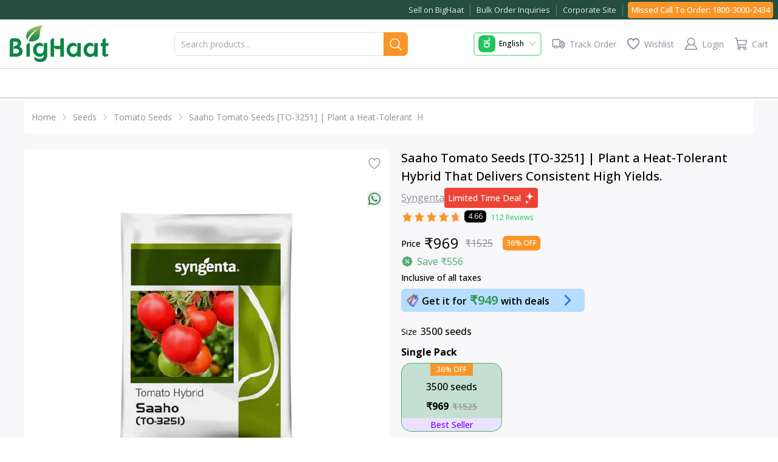

--- FILE ---
content_type: text/css; charset=UTF-8
request_url: https://www.bighaat.com/_next/static/css/4910298c07fddd9b.css
body_size: 22319
content:
*,::backdrop,:after,:before{--tw-border-spacing-x:0;--tw-border-spacing-y:0;--tw-translate-x:0;--tw-translate-y:0;--tw-rotate:0;--tw-skew-x:0;--tw-skew-y:0;--tw-scale-x:1;--tw-scale-y:1;--tw-pan-x: ;--tw-pan-y: ;--tw-pinch-zoom: ;--tw-scroll-snap-strictness:proximity;--tw-gradient-from-position: ;--tw-gradient-via-position: ;--tw-gradient-to-position: ;--tw-ordinal: ;--tw-slashed-zero: ;--tw-numeric-figure: ;--tw-numeric-spacing: ;--tw-numeric-fraction: ;--tw-ring-inset: ;--tw-ring-offset-width:0px;--tw-ring-offset-color:#fff;--tw-ring-color:#3b82f680;--tw-ring-offset-shadow:0 0 #0000;--tw-ring-shadow:0 0 #0000;--tw-shadow:0 0 #0000;--tw-shadow-colored:0 0 #0000;--tw-blur: ;--tw-brightness: ;--tw-contrast: ;--tw-grayscale: ;--tw-hue-rotate: ;--tw-invert: ;--tw-saturate: ;--tw-sepia: ;--tw-drop-shadow: ;--tw-backdrop-blur: ;--tw-backdrop-brightness: ;--tw-backdrop-contrast: ;--tw-backdrop-grayscale: ;--tw-backdrop-hue-rotate: ;--tw-backdrop-invert: ;--tw-backdrop-opacity: ;--tw-backdrop-saturate: ;--tw-backdrop-sepia: ;--tw-contain-size: ;--tw-contain-layout: ;--tw-contain-paint: ;--tw-contain-style: }/*
! tailwindcss v3.4.17 | MIT License | https://tailwindcss.com
*/*,:after,:before{box-sizing:border-box;border:0 solid #e5e7eb}:after,:before{--tw-content:""}:host,html{line-height:1.5;-webkit-text-size-adjust:100%;tab-size:4;font-family:ui-sans-serif,system-ui,sans-serif,Apple Color Emoji,Segoe UI Emoji,Segoe UI Symbol,Noto Color Emoji;font-feature-settings:normal;font-variation-settings:normal;-webkit-tap-highlight-color:transparent}body{margin:0;line-height:inherit}hr{height:0;color:inherit;border-top-width:1px}abbr:where([title]){-webkit-text-decoration:underline dotted;text-decoration:underline dotted}h1,h2,h3,h4,h5,h6{font-size:inherit;font-weight:inherit}a{color:inherit;text-decoration:inherit}b,strong{font-weight:bolder}code,kbd,pre,samp{font-family:ui-monospace,SFMono-Regular,Menlo,Monaco,Consolas,Liberation Mono,Courier New,monospace;font-feature-settings:normal;font-variation-settings:normal;font-size:1em}small{font-size:80%}sub,sup{font-size:75%;line-height:0;position:relative;vertical-align:initial}sub{bottom:-.25em}sup{top:-.5em}table{text-indent:0;border-color:inherit;border-collapse:collapse}button,input,optgroup,select,textarea{font-family:inherit;font-feature-settings:inherit;font-variation-settings:inherit;font-size:100%;font-weight:inherit;line-height:inherit;letter-spacing:inherit;color:inherit;margin:0;padding:0}button,select{text-transform:none}button,input:where([type=button]),input:where([type=reset]),input:where([type=submit]){-webkit-appearance:button;background-color:initial;background-image:none}:-moz-focusring{outline:auto}:-moz-ui-invalid{box-shadow:none}progress{vertical-align:initial}::-webkit-inner-spin-button,::-webkit-outer-spin-button{height:auto}[type=search]{-webkit-appearance:textfield;outline-offset:-2px}::-webkit-search-decoration{-webkit-appearance:none}::-webkit-file-upload-button{-webkit-appearance:button;font:inherit}summary{display:list-item}blockquote,dd,dl,figure,h1,h2,h3,h4,h5,h6,hr,p,pre{margin:0}fieldset{margin:0}fieldset,legend{padding:0}menu,ol,ul{list-style:none;margin:0;padding:0}dialog{padding:0}textarea{resize:vertical}input::placeholder,textarea::placeholder{opacity:1;color:#9ca3af}[role=button],button{cursor:pointer}:disabled{cursor:default}audio,canvas,embed,iframe,img,object,svg,video{display:block;vertical-align:middle}img,video{max-width:100%;height:auto}[hidden]:where(:not([hidden=until-found])){display:none}html::-webkit-scrollbar{width:10px}html::-webkit-scrollbar-thumb{background-color:#a9a9a9;border-radius:8px}html::-webkit-scrollbar-track-piece{background-color:#f0f0f0}.scrollbar::-webkit-scrollbar{width:6px}.scrollbar::-webkit-scrollbar-thumb{background-color:#a9a9a9;border-radius:4px}.scrollbar::-webkit-scrollbar-track-piece{background-color:#cbd5e1}h1{font-size:1.5rem}h2{font-size:1.25rem}a,h1,h2,h3,h4,h5,h6,p,span{overflow-wrap:break-word}input[type=number]::-webkit-inner-spin-button,input[type=number]::-webkit-outer-spin-button{-webkit-appearance:none;margin:0}.\!container{width:100%!important}.container{width:100%}@media (min-width:412px){.\!container{max-width:412px!important}.container{max-width:412px}}@media (min-width:640px){.\!container{max-width:640px!important}.container{max-width:640px}}@media (min-width:768px){.\!container{max-width:768px!important}.container{max-width:768px}}@media (min-width:1024px){.\!container{max-width:1024px!important}.container{max-width:1024px}}@media (min-width:1280px){.\!container{max-width:1280px!important}.container{max-width:1280px}}@media (min-width:1536px){.\!container{max-width:1536px!important}.container{max-width:1536px}}.sr-only{position:absolute;width:1px;height:1px;padding:0;margin:-1px;overflow:hidden;clip:rect(0,0,0,0);white-space:nowrap;border-width:0}.pointer-events-none{pointer-events:none}.pointer-events-auto{pointer-events:auto}.collapse{visibility:collapse}.\!static{position:static!important}.static{position:static}.fixed{position:fixed}.absolute{position:absolute}.\!relative{position:relative!important}.relative{position:relative}.sticky{position:sticky}.-inset-2\.5{inset:-.625rem}.inset-0{inset:0}.inset-y-0{top:0;bottom:0}.\!left-0{left:0!important}.\!right-4{right:1rem!important}.\!top-0,.\!top-\[0px\]{top:0!important}.\!top-\[112px\]{top:112px!important}.\!top-\[35\%\]{top:35%!important}.\!top-\[62px\]{top:62px!important}.-bottom-10{bottom:-2.5rem}.-bottom-\[20px\]{bottom:-20px}.-right-1\.5{right:-.375rem}.-right-3{right:-.75rem}.-right-\[16px\]{right:-16px}.-top-2{top:-.5rem}.-top-20{top:-5rem}.-top-\[1\.7rem\]{top:-1.7rem}.-top-\[10px\]{top:-10px}.-top-\[8px\]{top:-8px}.bottom-0{bottom:0}.bottom-1{bottom:.25rem}.bottom-10{bottom:2.5rem}.bottom-16{bottom:4rem}.bottom-2{bottom:.5rem}.bottom-20{bottom:5rem}.bottom-3{bottom:.75rem}.bottom-4{bottom:1rem}.bottom-5{bottom:1.25rem}.bottom-\[170px\]{bottom:170px}.bottom-\[5\.5rem\]{bottom:5.5rem}.bottom-\[9\.5rem\]{bottom:9.5rem}.left-0{left:0}.left-1\/2{left:50%}.left-2{left:.5rem}.left-3{left:.75rem}.left-4{left:1rem}.left-6{left:1.5rem}.left-\[35\%\]{left:35%}.left-\[36\%\]{left:36%}.left-\[40\%\]{left:40%}.left-\[44\%\]{left:44%}.left-\[48\%\]{left:48%}.left-\[8rem\]{left:8rem}.left-auto{left:auto}.right-0{right:0}.right-1{right:.25rem}.right-2{right:.5rem}.right-2\.5{right:.625rem}.right-28{right:7rem}.right-3{right:.75rem}.right-4{right:1rem}.right-5{right:1.25rem}.right-6{right:1.5rem}.right-\[2px\]{right:2px}.right-\[6px\]{right:6px}.right-\[8\.125rem\]{right:8.125rem}.start-0{inset-inline-start:0}.top-0{top:0}.top-10{top:2.5rem}.top-11{top:2.75rem}.top-2{top:.5rem}.top-28{top:7rem}.top-3{top:.75rem}.top-4{top:1rem}.top-5{top:1.25rem}.top-9{top:2.25rem}.top-\[-1px\]{top:-1px}.top-\[112px\]{top:112px}.top-\[115px\]{top:115px}.top-\[12px\]{top:12px}.top-\[26px\]{top:26px}.top-\[2px\]{top:2px}.top-\[2rem\]{top:2rem}.top-\[40\%\]{top:40%}.top-\[44\%\]{top:44%}.top-\[45\%\]{top:45%}.top-\[48px\]{top:48px}.top-\[62px\]{top:62px}.top-\[63px\]{top:63px}.top-auto{top:auto}.\!z-0{z-index:0!important}.\!z-50{z-index:50!important}.\!z-\[8\]{z-index:8!important}.\!z-\[9998\]{z-index:9998!important}.\!z-\[999999\]{z-index:999999!important}.\!z-\[99999\]{z-index:99999!important}.\!z-\[9999\]{z-index:9999!important}.\!z-\[999\]{z-index:999!important}.\!z-\[99\]{z-index:99!important}.\!z-\[9\]{z-index:9!important}.z-0{z-index:0}.z-10{z-index:10}.z-50{z-index:50}.z-\[1000\]{z-index:1000}.z-\[2000\]{z-index:2000}.z-\[5\]{z-index:5}.z-\[7\]{z-index:7}.z-\[8\]{z-index:8}.z-\[9999999\]{z-index:9999999}.z-\[999999\]{z-index:999999}.z-\[99999\]{z-index:99999}.z-\[9999\]{z-index:9999}.z-\[999\]{z-index:999}.z-\[99\]{z-index:99}.z-\[9\]{z-index:9}.m-0{margin:0}.m-1{margin:.25rem}.m-10{margin:2.5rem}.m-2{margin:.5rem}.m-3{margin:.75rem}.m-\[0px\]{margin:0}.m-auto{margin:auto}.\!mx-1{margin-left:.25rem!important;margin-right:.25rem!important}.\!my-0{margin-top:0!important;margin-bottom:0!important}.-mx-10{margin-left:-2.5rem;margin-right:-2.5rem}.-mx-4{margin-left:-1rem;margin-right:-1rem}.-mx-5{margin-left:-1.25rem;margin-right:-1.25rem}.mx-0\.5{margin-left:.125rem;margin-right:.125rem}.mx-1{margin-left:.25rem;margin-right:.25rem}.mx-1\.5{margin-left:.375rem;margin-right:.375rem}.mx-2{margin-left:.5rem;margin-right:.5rem}.mx-2\.5{margin-left:.625rem;margin-right:.625rem}.mx-3{margin-left:.75rem;margin-right:.75rem}.mx-4{margin-left:1rem;margin-right:1rem}.mx-\[1\.66\%\]{margin-left:1.66%;margin-right:1.66%}.mx-auto{margin-left:auto;margin-right:auto}.my-0{margin-top:0;margin-bottom:0}.my-0\.5{margin-top:.125rem;margin-bottom:.125rem}.my-1{margin-top:.25rem;margin-bottom:.25rem}.my-1\.5{margin-top:.375rem;margin-bottom:.375rem}.my-2{margin-top:.5rem;margin-bottom:.5rem}.my-2\.5{margin-top:.625rem;margin-bottom:.625rem}.my-3{margin-top:.75rem;margin-bottom:.75rem}.my-4{margin-top:1rem;margin-bottom:1rem}.my-5{margin-top:1.25rem;margin-bottom:1.25rem}.my-6{margin-top:1.5rem;margin-bottom:1.5rem}.\!mb-0{margin-bottom:0!important}.\!mb-1{margin-bottom:.25rem!important}.\!mb-2\.5{margin-bottom:.625rem!important}.\!mt-0{margin-top:0!important}.\!mt-1{margin-top:.25rem!important}.\!mt-2{margin-top:.5rem!important}.\!mt-2\.5{margin-top:.625rem!important}.\!mt-3{margin-top:.75rem!important}.\!mt-\[10px\]{margin-top:10px!important}.\!mt-\[4px\]{margin-top:4px!important}.-mb-4{margin-bottom:-1rem}.-ml-2{margin-left:-.5rem}.-ml-3{margin-left:-.75rem}.mb-0{margin-bottom:0}.mb-0\.5{margin-bottom:.125rem}.mb-1{margin-bottom:.25rem}.mb-1\.5{margin-bottom:.375rem}.mb-12{margin-bottom:3rem}.mb-2{margin-bottom:.5rem}.mb-2\.5{margin-bottom:.625rem}.mb-20{margin-bottom:5rem}.mb-3{margin-bottom:.75rem}.mb-32{margin-bottom:8rem}.mb-4{margin-bottom:1rem}.mb-5{margin-bottom:1.25rem}.mb-56{margin-bottom:14rem}.mb-6{margin-bottom:1.5rem}.mb-7{margin-bottom:1.75rem}.mb-8{margin-bottom:2rem}.mb-\[-2px\]{margin-bottom:-2px}.mb-\[2px\]{margin-bottom:2px}.mb-\[3px\]{margin-bottom:3px}.mb-\[40px\]{margin-bottom:40px}.mb-\[41px\]{margin-bottom:41px}.mb-\[50px\]{margin-bottom:50px}.mb-\[53px\]{margin-bottom:53px}.mb-\[56px\]{margin-bottom:56px}.mb-\[66px\]{margin-bottom:66px}.me-1\.5{margin-inline-end:.375rem}.me-2{margin-inline-end:.5rem}.me-4{margin-inline-end:1rem}.ml-0{margin-left:0}.ml-0\.5{margin-left:.125rem}.ml-1{margin-left:.25rem}.ml-1\.5{margin-left:.375rem}.ml-2{margin-left:.5rem}.ml-2\.5{margin-left:.625rem}.ml-3{margin-left:.75rem}.ml-4{margin-left:1rem}.ml-7{margin-left:1.75rem}.ml-\[0px\]{margin-left:0}.ml-auto{margin-left:auto}.mr-0{margin-right:0}.mr-1{margin-right:.25rem}.mr-1\.5{margin-right:.375rem}.mr-10{margin-right:2.5rem}.mr-2{margin-right:.5rem}.mr-2\.5{margin-right:.625rem}.mr-3{margin-right:.75rem}.mr-4{margin-right:1rem}.mr-5{margin-right:1.25rem}.mr-\[2px\]{margin-right:2px}.mr-\[3px\]{margin-right:3px}.ms-1\.5{margin-inline-start:.375rem}.ms-2{margin-inline-start:.5rem}.ms-3{margin-inline-start:.75rem}.ms-4{margin-inline-start:1rem}.mt-0{margin-top:0}.mt-0\.5{margin-top:.125rem}.mt-1{margin-top:.25rem}.mt-1\.5{margin-top:.375rem}.mt-10{margin-top:2.5rem}.mt-11{margin-top:2.75rem}.mt-2{margin-top:.5rem}.mt-2\.5{margin-top:.625rem}.mt-3{margin-top:.75rem}.mt-4{margin-top:1rem}.mt-5{margin-top:1.25rem}.mt-6{margin-top:1.5rem}.mt-7{margin-top:1.75rem}.mt-8{margin-top:2rem}.mt-\[-12px\]{margin-top:-12px}.mt-\[-36px\]{margin-top:-36px}.mt-\[1px\]{margin-top:1px}.mt-\[2px\]{margin-top:2px}.mt-\[40px\]{margin-top:40px}.mt-\[5px\]{margin-top:5px}.mt-\[90px\]{margin-top:90px}.\!line-clamp-2{-webkit-line-clamp:2!important}.\!line-clamp-2,.\!line-clamp-3{overflow:hidden!important;display:-webkit-box!important;-webkit-box-orient:vertical!important}.\!line-clamp-3{-webkit-line-clamp:3!important}.line-clamp-1{-webkit-line-clamp:1}.line-clamp-1,.line-clamp-2{overflow:hidden;display:-webkit-box;-webkit-box-orient:vertical}.line-clamp-2{-webkit-line-clamp:2}.line-clamp-3{-webkit-line-clamp:3}.line-clamp-3,.line-clamp-\[2\]{overflow:hidden;display:-webkit-box;-webkit-box-orient:vertical}.line-clamp-\[2\]{-webkit-line-clamp:2}.\!block{display:block!important}.block{display:block}.\!inline-block{display:inline-block!important}.inline-block{display:inline-block}.inline{display:inline}.\!flex{display:flex!important}.flex{display:flex}.inline-flex{display:inline-flex}.\!grid{display:grid!important}.grid{display:grid}.contents{display:contents}.\!hidden{display:none!important}.hidden{display:none}.aspect-\[0\.6\/1\]{aspect-ratio:.6/1}.aspect-\[0\.7\/1\]{aspect-ratio:.7/1}.aspect-\[0\.72\/1\]{aspect-ratio:.72/1}.aspect-\[0\.73\/1\]{aspect-ratio:.73/1}.aspect-\[0\.77\/1\]{aspect-ratio:.77/1}.aspect-\[0\.78\/1\]{aspect-ratio:.78/1}.aspect-\[0\.82\/1\]{aspect-ratio:.82/1}.aspect-\[0\.83\/1\]{aspect-ratio:.83/1}.aspect-\[0\.91\/1\]{aspect-ratio:.91/1}.aspect-\[0\.96\/1\]{aspect-ratio:.96/1}.aspect-\[1\/0\.11\]{aspect-ratio:1/.11}.aspect-\[1\/0\.15\]{aspect-ratio:1/.15}.aspect-\[1\/0\.16\]{aspect-ratio:1/.16}.aspect-\[1\/0\.22\]{aspect-ratio:1/.22}.aspect-\[1\/0\.25\]{aspect-ratio:1/.25}.aspect-\[1\/0\.28\]{aspect-ratio:1/.28}.aspect-\[1\/0\.29\]{aspect-ratio:1/.29}.aspect-\[1\/0\.2\]{aspect-ratio:1/.2}.aspect-\[1\/0\.32\]{aspect-ratio:1/.32}.aspect-\[1\/0\.33\]{aspect-ratio:1/.33}.aspect-\[1\/0\.37\]{aspect-ratio:1/.37}.aspect-\[1\/0\.3\]{aspect-ratio:1/.3}.aspect-\[1\/0\.43\]{aspect-ratio:1/.43}.aspect-\[1\/0\.48\]{aspect-ratio:1/.48}.aspect-\[1\/0\.4\]{aspect-ratio:1/.4}.aspect-\[1\/0\.58\]{aspect-ratio:1/.58}.aspect-\[1\/0\.5\]{aspect-ratio:1/.5}.aspect-\[1\/0\.66\]{aspect-ratio:1/.66}.aspect-\[1\/0\.6\]{aspect-ratio:1/.6}.aspect-\[1\/0\.77\]{aspect-ratio:1/.77}.aspect-\[1\/0\.79\]{aspect-ratio:1/.79}.aspect-\[1\/0\.7\]{aspect-ratio:1/.7}.aspect-\[1\/0\.8\]{aspect-ratio:1/.8}.aspect-\[1\/1\.47\]{aspect-ratio:1/1.47}.aspect-\[1\/1\]{aspect-ratio:1/1}.aspect-\[16\/9\]{aspect-ratio:16/9}.aspect-\[3\/1\]{aspect-ratio:3/1}.aspect-\[3\/4\]{aspect-ratio:3/4}.aspect-auto{aspect-ratio:auto}.aspect-square{aspect-ratio:1/1}.aspect-video{aspect-ratio:16/9}.\!h-10{height:2.5rem!important}.\!h-24{height:6rem!important}.\!h-5{height:1.25rem!important}.\!h-\[200px\]{height:200px!important}.\!h-\[215px\]{height:215px!important}.\!h-\[230px\]{height:230px!important}.\!h-\[250px\]{height:250px!important}.\!h-\[360px\]{height:360px!important}.\!h-\[450px\]{height:450px!important}.\!h-\[64px\]{height:64px!important}.\!h-\[6px\]{height:6px!important}.\!h-\[70\%\]{height:70%!important}.\!h-full{height:100%!important}.h-0{height:0}.h-1{height:.25rem}.h-1\.5{height:.375rem}.h-10{height:2.5rem}.h-11{height:2.75rem}.h-12{height:3rem}.h-14{height:3.5rem}.h-16{height:4rem}.h-2{height:.5rem}.h-2\.5{height:.625rem}.h-20{height:5rem}.h-24{height:6rem}.h-3{height:.75rem}.h-32{height:8rem}.h-4{height:1rem}.h-40{height:10rem}.h-44{height:11rem}.h-5{height:1.25rem}.h-52{height:13rem}.h-6{height:1.5rem}.h-60{height:15rem}.h-64{height:16rem}.h-7{height:1.75rem}.h-8{height:2rem}.h-80{height:20rem}.h-9{height:2.25rem}.h-96{height:24rem}.h-\[0px\]{height:0}.h-\[100\%\]{height:100%}.h-\[100px\]{height:100px}.h-\[100vh\]{height:100vh}.h-\[101px\]{height:101px}.h-\[110px\]{height:110px}.h-\[120px\]{height:120px}.h-\[12px\]{height:12px}.h-\[136px\]{height:136px}.h-\[140px\]{height:140px}.h-\[14px\]{height:14px}.h-\[150px\]{height:150px}.h-\[15px\]{height:15px}.h-\[160px\]{height:160px}.h-\[16px\]{height:16px}.h-\[180px\]{height:180px}.h-\[18px\]{height:18px}.h-\[190px\]{height:190px}.h-\[195px\]{height:195px}.h-\[1px\]{height:1px}.h-\[2\.5rem\]{height:2.5rem}.h-\[200px\]{height:200px}.h-\[20px\]{height:20px}.h-\[21px\]{height:21px}.h-\[22px\]{height:22px}.h-\[240px\]{height:240px}.h-\[24px\]{height:24px}.h-\[250px\]{height:250px}.h-\[258px\]{height:258px}.h-\[25px\]{height:25px}.h-\[2px\]{height:2px}.h-\[300px\]{height:300px}.h-\[30px\]{height:30px}.h-\[316px\]{height:316px}.h-\[320px\]{height:320px}.h-\[326px\]{height:326px}.h-\[33px\]{height:33px}.h-\[346px\]{height:346px}.h-\[35px\]{height:35px}.h-\[360px\]{height:360px}.h-\[36px\]{height:36px}.h-\[380px\]{height:380px}.h-\[4\.5rem\]{height:4.5rem}.h-\[400px\]{height:400px}.h-\[40px\]{height:40px}.h-\[42px\]{height:42px}.h-\[44px\]{height:44px}.h-\[460px\]{height:460px}.h-\[46px\]{height:46px}.h-\[47px\]{height:47px}.h-\[487px\]{height:487px}.h-\[498px\]{height:498px}.h-\[500px\]{height:500px}.h-\[50px\]{height:50px}.h-\[55px\]{height:55px}.h-\[579px\]{height:579px}.h-\[60\%\]{height:60%}.h-\[60px\]{height:60px}.h-\[64px\]{height:64px}.h-\[65px\]{height:65px}.h-\[7\.5rem\]{height:7.5rem}.h-\[70\%\]{height:70%}.h-\[70px\]{height:70px}.h-\[714px\]{height:714px}.h-\[72px\]{height:72px}.h-\[774px\]{height:774px}.h-\[80px\]{height:80px}.h-\[80vh\]{height:80vh}.h-\[84vh\]{height:84vh}.h-\[85vh\]{height:85vh}.h-\[86vh\]{height:86vh}.h-\[88px\]{height:88px}.h-\[90px\]{height:90px}.h-auto{height:auto}.h-fit{height:fit-content}.h-full{height:100%}.h-screen{height:100vh}.max-h-60{max-height:15rem}.max-h-80{max-height:20rem}.max-h-\[270px\]{max-height:270px}.max-h-\[300px\]{max-height:300px}.max-h-\[450px\]{max-height:450px}.max-h-screen{max-height:100vh}.min-h-14{min-height:3.5rem}.min-h-36{min-height:9rem}.min-h-6{min-height:1.5rem}.min-h-60{min-height:15rem}.min-h-\[120px\]{min-height:120px}.min-h-\[150px\]{min-height:150px}.min-h-\[200px\]{min-height:200px}.min-h-\[250px\]{min-height:250px}.min-h-\[288px\]{min-height:288px}.min-h-\[500px\]{min-height:500px}.min-h-\[60vh\]{min-height:60vh}.min-h-full{min-height:100%}.min-h-screen{min-height:100vh}.\!w-10{width:2.5rem!important}.\!w-24{width:6rem!important}.\!w-5{width:1.25rem!important}.\!w-\[105px\]{width:105px!important}.\!w-\[240px\]{width:240px!important}.\!w-\[360px\]{width:360px!important}.\!w-\[60\%\]{width:60%!important}.\!w-\[70\%\]{width:70%!important}.\!w-full{width:100%!important}.w-0{width:0}.w-1{width:.25rem}.w-1\.5{width:.375rem}.w-1\/12{width:8.333333%}.w-1\/2{width:50%}.w-1\/3{width:33.333333%}.w-1\/4{width:25%}.w-10{width:2.5rem}.w-10\/12{width:83.333333%}.w-11{width:2.75rem}.w-11\/12{width:91.666667%}.w-12{width:3rem}.w-14{width:3.5rem}.w-16{width:4rem}.w-2{width:.5rem}.w-2\.5{width:.625rem}.w-2\/12{width:16.666667%}.w-2\/3{width:66.666667%}.w-2\/4{width:50%}.w-20{width:5rem}.w-24{width:6rem}.w-3{width:.75rem}.w-3\/12{width:25%}.w-3\/4{width:75%}.w-32{width:8rem}.w-4{width:1rem}.w-4\/12{width:33.333333%}.w-4\/6{width:66.666667%}.w-40{width:10rem}.w-44{width:11rem}.w-48{width:12rem}.w-5{width:1.25rem}.w-56{width:14rem}.w-6{width:1.5rem}.w-6\/12{width:50%}.w-60{width:15rem}.w-7{width:1.75rem}.w-7\/12{width:58.333333%}.w-8{width:2rem}.w-8\/12{width:66.666667%}.w-9{width:2.25rem}.w-9\/12{width:75%}.w-\[100\%\]{width:100%}.w-\[100px\]{width:100px}.w-\[101px\]{width:101px}.w-\[109px\]{width:109px}.w-\[110px\]{width:110px}.w-\[120px\]{width:120px}.w-\[12px\]{width:12px}.w-\[13\.5rem\]{width:13.5rem}.w-\[140\%\]{width:140%}.w-\[140px\]{width:140px}.w-\[14px\]{width:14px}.w-\[15px\]{width:15px}.w-\[160px\]{width:160px}.w-\[16px\]{width:16px}.w-\[170px\]{width:170px}.w-\[180px\]{width:180px}.w-\[18px\]{width:18px}.w-\[2\.5rem\]{width:2.5rem}.w-\[20\.5\%\]{width:20.5%}.w-\[200px\]{width:200px}.w-\[202px\]{width:202px}.w-\[20px\]{width:20px}.w-\[220px\]{width:220px}.w-\[224px\]{width:224px}.w-\[22px\]{width:22px}.w-\[230px\]{width:230px}.w-\[240px\]{width:240px}.w-\[24px\]{width:24px}.w-\[280px\]{width:280px}.w-\[28vw\]{width:28vw}.w-\[290px\]{width:290px}.w-\[30\%\]{width:30%}.w-\[300px\]{width:300px}.w-\[30px\]{width:30px}.w-\[320px\]{width:320px}.w-\[350px\]{width:350px}.w-\[35px\]{width:35px}.w-\[360px\]{width:360px}.w-\[36px\]{width:36px}.w-\[37\%\]{width:37%}.w-\[4\.5rem\]{width:4.5rem}.w-\[40\%\]{width:40%}.w-\[400px\]{width:400px}.w-\[40px\]{width:40px}.w-\[42px\]{width:42px}.w-\[50\%\]{width:50%}.w-\[50px\]{width:50px}.w-\[50vw\]{width:50vw}.w-\[54px\]{width:54px}.w-\[55px\]{width:55px}.w-\[60\%\]{width:60%}.w-\[600px\]{width:600px}.w-\[60px\]{width:60px}.w-\[62\%\]{width:62%}.w-\[64\%\]{width:64%}.w-\[64px\]{width:64px}.w-\[70\%\]{width:70%}.w-\[70px\]{width:70px}.w-\[75px\]{width:75px}.w-\[78\%\]{width:78%}.w-\[80\%\]{width:80%}.w-\[80px\]{width:80px}.w-\[81px\]{width:81px}.w-\[88px\]{width:88px}.w-\[90\%\]{width:90%}.w-\[90px\]{width:90px}.w-\[96\%\]{width:96%}.w-\[calc\(100\%-5rem\)\]{width:calc(100% - 5rem)}.w-auto{width:auto}.w-fit{width:fit-content}.w-full{width:100%}.w-screen{width:100vw}.\!min-w-\[105px\]{min-width:105px!important}.min-w-0{min-width:0}.min-w-16{min-width:4rem}.min-w-20{min-width:5rem}.min-w-32{min-width:8rem}.min-w-\[120px\]{min-width:120px}.min-w-\[70px\]{min-width:70px}.min-w-\[85\%\]{min-width:85%}.max-w-32{max-width:8rem}.max-w-3xl{max-width:48rem}.max-w-4xl{max-width:56rem}.max-w-5{max-width:1.25rem}.max-w-\[1200px\]{max-width:1200px}.max-w-\[120px\]{max-width:120px}.max-w-\[1400px\]{max-width:1400px}.max-w-\[150px\]{max-width:150px}.max-w-\[400px\]{max-width:400px}.max-w-\[600px\]{max-width:600px}.max-w-\[65vw\]{max-width:65vw}.max-w-\[70\%\]{max-width:70%}.max-w-\[90\%\]{max-width:90%}.max-w-full{max-width:100%}.max-w-md{max-width:28rem}.max-w-screen-sm{max-width:640px}.max-w-sm{max-width:24rem}.max-w-xl{max-width:36rem}.max-w-xs{max-width:20rem}.flex-1{flex:1 1 0%}.flex-\[4\]{flex:4}.flex-none{flex:none}.flex-shrink-0{flex-shrink:0}.flex-grow{flex-grow:1}.origin-\[-7\.1\%\]{transform-origin:-7.1%}.origin-center{transform-origin:center}.origin-top-left{transform-origin:top left}.-translate-x-1\/2{--tw-translate-x:-50%}.-translate-x-1\/2,.translate-x-0{transform:translate(var(--tw-translate-x),var(--tw-translate-y)) rotate(var(--tw-rotate)) skewX(var(--tw-skew-x)) skewY(var(--tw-skew-y)) scaleX(var(--tw-scale-x)) scaleY(var(--tw-scale-y))}.translate-x-0{--tw-translate-x:0px}.translate-x-full{--tw-translate-x:100%}.translate-x-full,.translate-y-0{transform:translate(var(--tw-translate-x),var(--tw-translate-y)) rotate(var(--tw-rotate)) skewX(var(--tw-skew-x)) skewY(var(--tw-skew-y)) scaleX(var(--tw-scale-x)) scaleY(var(--tw-scale-y))}.translate-y-0{--tw-translate-y:0px}.translate-y-1{--tw-translate-y:0.25rem}.translate-y-1,.translate-y-full{transform:translate(var(--tw-translate-x),var(--tw-translate-y)) rotate(var(--tw-rotate)) skewX(var(--tw-skew-x)) skewY(var(--tw-skew-y)) scaleX(var(--tw-scale-x)) scaleY(var(--tw-scale-y))}.translate-y-full{--tw-translate-y:100%}.rotate-0{--tw-rotate:0deg}.rotate-0,.rotate-180{transform:translate(var(--tw-translate-x),var(--tw-translate-y)) rotate(var(--tw-rotate)) skewX(var(--tw-skew-x)) skewY(var(--tw-skew-y)) scaleX(var(--tw-scale-x)) scaleY(var(--tw-scale-y))}.rotate-180{--tw-rotate:180deg}.rotate-90{--tw-rotate:90deg}.rotate-90,.rotate-\[-90deg\]{transform:translate(var(--tw-translate-x),var(--tw-translate-y)) rotate(var(--tw-rotate)) skewX(var(--tw-skew-x)) skewY(var(--tw-skew-y)) scaleX(var(--tw-scale-x)) scaleY(var(--tw-scale-y))}.rotate-\[-90deg\]{--tw-rotate:-90deg}.scale-100{--tw-scale-x:1;--tw-scale-y:1}.scale-100,.scale-105{transform:translate(var(--tw-translate-x),var(--tw-translate-y)) rotate(var(--tw-rotate)) skewX(var(--tw-skew-x)) skewY(var(--tw-skew-y)) scaleX(var(--tw-scale-x)) scaleY(var(--tw-scale-y))}.scale-105{--tw-scale-x:1.05;--tw-scale-y:1.05}.scale-150{--tw-scale-x:1.5;--tw-scale-y:1.5}.scale-150,.scale-95{transform:translate(var(--tw-translate-x),var(--tw-translate-y)) rotate(var(--tw-rotate)) skewX(var(--tw-skew-x)) skewY(var(--tw-skew-y)) scaleX(var(--tw-scale-x)) scaleY(var(--tw-scale-y))}.scale-95{--tw-scale-x:.95;--tw-scale-y:.95}.scale-y-\[1\.55\]{--tw-scale-y:1.55;transform:translate(var(--tw-translate-x),var(--tw-translate-y)) rotate(var(--tw-rotate)) skewX(var(--tw-skew-x)) skewY(var(--tw-skew-y)) scaleX(var(--tw-scale-x)) scaleY(var(--tw-scale-y))}.\!transform{transform:translate(var(--tw-translate-x),var(--tw-translate-y)) rotate(var(--tw-rotate)) skewX(var(--tw-skew-x)) skewY(var(--tw-skew-y)) scaleX(var(--tw-scale-x)) scaleY(var(--tw-scale-y))!important}.transform{transform:translate(var(--tw-translate-x),var(--tw-translate-y)) rotate(var(--tw-rotate)) skewX(var(--tw-skew-x)) skewY(var(--tw-skew-y)) scaleX(var(--tw-scale-x)) scaleY(var(--tw-scale-y))}@keyframes bounce{0%,to{transform:translateY(-25%);animation-timing-function:cubic-bezier(.8,0,1,1)}50%{transform:none;animation-timing-function:cubic-bezier(0,0,.2,1)}}.animate-bounce{animation:bounce 1s infinite}@keyframes btnHeartBeat{0%{transform:scale(1)}14%{transform:scale(1.05)}28%{transform:scale(1)}42%{transform:scale(1.05)}70%{transform:scale(1)}}.animate-btnHeartBeat{animation:btnHeartBeat 2s infinite}@keyframes navBarCartBtn{0%,to{transform:rotate(-10deg)}50%{transform:rotate(10deg)}}.animate-navBarCartBtn{animation:navBarCartBtn 1s ease-in-out infinite}@keyframes ping{75%,to{transform:scale(2);opacity:0}}.animate-ping{animation:ping 1s cubic-bezier(0,0,.2,1) infinite}.animate-pulse{animation:pulse 2s cubic-bezier(.4,0,.6,1) infinite}.\!cursor-pointer{cursor:pointer!important}.cursor-default{cursor:default}.cursor-pointer{cursor:pointer}.select-none{-webkit-user-select:none;user-select:none}.snap-x{scroll-snap-type:x var(--tw-scroll-snap-strictness)}.snap-mandatory{--tw-scroll-snap-strictness:mandatory}.snap-start{scroll-snap-align:start}.snap-center{scroll-snap-align:center}.list-inside{list-style-position:inside}.list-decimal{list-style-type:decimal}.list-disc{list-style-type:disc}.appearance-none{appearance:none}.\!grid-cols-2{grid-template-columns:repeat(2,minmax(0,1fr))!important}.grid-cols-1{grid-template-columns:repeat(1,minmax(0,1fr))}.grid-cols-2{grid-template-columns:repeat(2,minmax(0,1fr))}.grid-cols-3{grid-template-columns:repeat(3,minmax(0,1fr))}.grid-cols-6{grid-template-columns:repeat(6,minmax(0,1fr))}.grid-rows-2{grid-template-rows:repeat(2,minmax(0,1fr))}.\!flex-row{flex-direction:row!important}.flex-row{flex-direction:row}.flex-row-reverse{flex-direction:row-reverse}.flex-col{flex-direction:column}.flex-col-reverse{flex-direction:column-reverse}.flex-wrap{flex-wrap:wrap}.flex-nowrap{flex-wrap:nowrap}.\!items-start{align-items:flex-start!important}.items-start{align-items:flex-start}.items-end{align-items:flex-end}.\!items-center{align-items:center!important}.items-center{align-items:center}.items-stretch{align-items:stretch}.justify-normal{justify-content:normal}.\!justify-start{justify-content:flex-start!important}.justify-start{justify-content:flex-start}.justify-end{justify-content:flex-end}.justify-center{justify-content:center}.\!justify-between{justify-content:space-between!important}.justify-between{justify-content:space-between}.justify-around{justify-content:space-around}.justify-evenly{justify-content:space-evenly}.\!gap-0{gap:0!important}.\!gap-2{gap:.5rem!important}.gap-1{gap:.25rem}.gap-2{gap:.5rem}.gap-3{gap:.75rem}.gap-4{gap:1rem}.gap-5{gap:1.25rem}.gap-6{gap:1.5rem}.gap-7{gap:1.75rem}.\!gap-x-5{column-gap:1.25rem!important}.gap-x-2{column-gap:.5rem}.gap-x-4{column-gap:1rem}.gap-x-5{column-gap:1.25rem}.gap-x-\[100px\]{column-gap:100px}.gap-x-\[130px\]{column-gap:130px}.space-x-1>:not([hidden])~:not([hidden]){--tw-space-x-reverse:0;margin-right:calc(.25rem * var(--tw-space-x-reverse));margin-left:calc(.25rem * calc(1 - var(--tw-space-x-reverse)))}.space-x-2>:not([hidden])~:not([hidden]){--tw-space-x-reverse:0;margin-right:calc(.5rem * var(--tw-space-x-reverse));margin-left:calc(.5rem * calc(1 - var(--tw-space-x-reverse)))}.space-y-2>:not([hidden])~:not([hidden]){--tw-space-y-reverse:0;margin-top:calc(.5rem * calc(1 - var(--tw-space-y-reverse)));margin-bottom:calc(.5rem * var(--tw-space-y-reverse))}.space-y-4>:not([hidden])~:not([hidden]){--tw-space-y-reverse:0;margin-top:calc(1rem * calc(1 - var(--tw-space-y-reverse)));margin-bottom:calc(1rem * var(--tw-space-y-reverse))}.space-y-6>:not([hidden])~:not([hidden]){--tw-space-y-reverse:0;margin-top:calc(1.5rem * calc(1 - var(--tw-space-y-reverse)));margin-bottom:calc(1.5rem * var(--tw-space-y-reverse))}.self-center{align-self:center}.overflow-auto{overflow:auto}.overflow-hidden{overflow:hidden}.overflow-x-auto{overflow-x:auto}.overflow-y-auto{overflow-y:auto}.overflow-x-hidden{overflow-x:hidden}.overflow-x-scroll{overflow-x:scroll}.overflow-y-scroll{overflow-y:scroll}.scroll-smooth{scroll-behavior:smooth}.truncate{overflow:hidden;text-overflow:ellipsis;white-space:nowrap}.whitespace-normal{white-space:normal}.whitespace-nowrap{white-space:nowrap}.whitespace-break-spaces{white-space:break-spaces}.text-wrap{text-wrap:wrap}.text-nowrap{text-wrap:nowrap}.\!break-words{overflow-wrap:break-word!important}.break-words{overflow-wrap:break-word}.break-all{word-break:break-all}.\!rounded-2xl{border-radius:1rem!important}.\!rounded-3xl{border-radius:1.5rem!important}.\!rounded-\[24px\]{border-radius:24px!important}.\!rounded-\[3px\]{border-radius:3px!important}.\!rounded-full{border-radius:9999px!important}.\!rounded-lg{border-radius:.5rem!important}.\!rounded-md{border-radius:.375rem!important}.\!rounded-none{border-radius:0!important}.\!rounded-xl{border-radius:.75rem!important}.rounded{border-radius:.25rem}.rounded-2xl{border-radius:1rem}.rounded-3xl{border-radius:1.5rem}.rounded-\[16px\]{border-radius:16px}.rounded-\[25px\]{border-radius:25px}.rounded-\[44px\]{border-radius:44px}.rounded-\[54px\]{border-radius:54px}.rounded-full{border-radius:9999px}.rounded-lg{border-radius:.5rem}.rounded-md{border-radius:.375rem}.rounded-none{border-radius:0}.rounded-xl{border-radius:.75rem}.rounded-b-2xl{border-bottom-right-radius:1rem;border-bottom-left-radius:1rem}.rounded-b-lg{border-bottom-right-radius:.5rem;border-bottom-left-radius:.5rem}.rounded-b-none{border-bottom-right-radius:0;border-bottom-left-radius:0}.rounded-l{border-top-left-radius:.25rem;border-bottom-left-radius:.25rem}.rounded-r{border-top-right-radius:.25rem;border-bottom-right-radius:.25rem}.rounded-r-lg{border-top-right-radius:.5rem;border-bottom-right-radius:.5rem}.rounded-t-3xl{border-top-left-radius:1.5rem;border-top-right-radius:1.5rem}.rounded-t-lg{border-top-left-radius:.5rem;border-top-right-radius:.5rem}.rounded-t-md{border-top-left-radius:.375rem;border-top-right-radius:.375rem}.rounded-t-none{border-top-left-radius:0;border-top-right-radius:0}.rounded-t-xl{border-top-left-radius:.75rem;border-top-right-radius:.75rem}.rounded-bl-\[35px\]{border-bottom-left-radius:35px}.rounded-bl-\[44px\]{border-bottom-left-radius:44px}.rounded-bl-md{border-bottom-left-radius:.375rem}.rounded-br-\[24px\]{border-bottom-right-radius:24px}.rounded-br-\[44px\]{border-bottom-right-radius:44px}.rounded-br-\[50px\]{border-bottom-right-radius:50px}.rounded-br-md{border-bottom-right-radius:.375rem}.rounded-ee-lg{border-end-end-radius:.5rem}.rounded-ee-md{border-end-end-radius:.375rem}.rounded-ee-none{border-end-end-radius:0}.rounded-ee-xl{border-end-end-radius:.75rem}.rounded-es-lg{border-end-start-radius:.5rem}.rounded-es-md{border-end-start-radius:.375rem}.rounded-es-xl{border-end-start-radius:.75rem}.rounded-se-2xl{border-start-end-radius:1rem}.rounded-se-3xl{border-start-end-radius:1.5rem}.rounded-se-lg{border-start-end-radius:.5rem}.rounded-se-md{border-start-end-radius:.375rem}.rounded-se-none{border-start-end-radius:0}.rounded-ss-2xl{border-start-start-radius:1rem}.rounded-ss-3xl{border-start-start-radius:1.5rem}.rounded-ss-lg{border-start-start-radius:.5rem}.rounded-ss-md{border-start-start-radius:.375rem}.rounded-tl-\[35px\]{border-top-left-radius:35px}.rounded-tl-\[44px\]{border-top-left-radius:44px}.rounded-tl-md{border-top-left-radius:.375rem}.rounded-tl-xl{border-top-left-radius:.75rem}.rounded-tr-\[44px\]{border-top-right-radius:44px}.rounded-tr-\[50px\]{border-top-right-radius:50px}.rounded-tr-md{border-top-right-radius:.375rem}.rounded-tr-xl{border-top-right-radius:.75rem}.\!border-0{border-width:0!important}.border{border-width:1px}.border-0{border-width:0}.border-2{border-width:2px}.border-8{border-width:8px}.border-\[1\.5px\]{border-width:1.5px}.border-\[2px\]{border-width:2px}.border-\[3px\]{border-width:3px}.border-\[5px\]{border-width:5px}.border-\[8px\]{border-width:8px}.border-x{border-left-width:1px;border-right-width:1px}.border-y{border-top-width:1px;border-bottom-width:1px}.\!border-t{border-top-width:1px!important}.border-b{border-bottom-width:1px}.border-b-0{border-bottom-width:0}.border-b-2{border-bottom-width:2px}.border-b-4{border-bottom-width:4px}.border-b-\[1px\]{border-bottom-width:1px}.border-l{border-left-width:1px}.border-l-2{border-left-width:2px}.border-l-\[3px\]{border-left-width:3px}.border-r{border-right-width:1px}.border-r-0{border-right-width:0}.border-r-2{border-right-width:2px}.border-r-\[1px\]{border-right-width:1px}.border-t{border-top-width:1px}.border-t-0{border-top-width:0}.border-t-2{border-top-width:2px}.border-t-\[5px\]{border-top-width:5px}.border-dashed{border-style:dashed}.\!border-none{border-style:none!important}.border-none{border-style:none}.\!border-\[\#4B6C01\]{--tw-border-opacity:1!important;border-color:rgb(75 108 1/var(--tw-border-opacity,1))!important}.\!border-\[\#ffbf31\]{--tw-border-opacity:1!important;border-color:rgb(255 191 49/var(--tw-border-opacity,1))!important}.\!border-gray-300{--tw-border-opacity:1!important;border-color:rgb(209 213 219/var(--tw-border-opacity,1))!important}.\!border-softGreen{--tw-border-opacity:1!important;border-color:rgb(174 255 203/var(--tw-border-opacity,1))!important}.\!border-white{--tw-border-opacity:1!important;border-color:rgb(255 255 255/var(--tw-border-opacity,1))!important}.border-\[\#0843FF\]{--tw-border-opacity:1;border-color:rgb(8 67 255/var(--tw-border-opacity,1))}.border-\[\#4eaa6f\]\/80{border-color:#4eaa6fcc}.border-\[\#F0F0F0\]{--tw-border-opacity:1;border-color:rgb(240 240 240/var(--tw-border-opacity,1))}.border-\[\#FF9933\]{--tw-border-opacity:1;border-color:rgb(255 153 51/var(--tw-border-opacity,1))}.border-\[\#f0f0f0\]{--tw-border-opacity:1;border-color:rgb(240 240 240/var(--tw-border-opacity,1))}.border-\[\#ffbf31\]{--tw-border-opacity:1;border-color:rgb(255 191 49/var(--tw-border-opacity,1))}.border-\[\#fff\],.border-\[\#ffffff\]{--tw-border-opacity:1;border-color:rgb(255 255 255/var(--tw-border-opacity,1))}.border-black{--tw-border-opacity:1;border-color:rgb(0 0 0/var(--tw-border-opacity,1))}.border-blue-100{--tw-border-opacity:1;border-color:rgb(219 234 254/var(--tw-border-opacity,1))}.border-bodyColor{--tw-border-opacity:1;border-color:rgb(230 230 230/var(--tw-border-opacity,1))}.border-borderColor{--tw-border-opacity:1;border-color:rgb(221 221 221/var(--tw-border-opacity,1))}.border-brandsSectionBg{--tw-border-opacity:1;border-color:rgb(234 245 241/var(--tw-border-opacity,1))}.border-darkRed{--tw-border-opacity:1;border-color:rgb(238 76 76/var(--tw-border-opacity,1))}.border-disableColor{--tw-border-opacity:1;border-color:rgb(235 236 241/var(--tw-border-opacity,1))}.border-disableText{--tw-border-opacity:1;border-color:rgb(144 141 157/var(--tw-border-opacity,1))}.border-fringyFlower{--tw-border-opacity:1;border-color:rgb(172 231 193/var(--tw-border-opacity,1))}.border-gray-200{--tw-border-opacity:1;border-color:rgb(229 231 235/var(--tw-border-opacity,1))}.border-gray-300{--tw-border-opacity:1;border-color:rgb(209 213 219/var(--tw-border-opacity,1))}.border-gray85{--tw-border-opacity:1;border-color:rgb(217 217 217/var(--tw-border-opacity,1))}.border-green-500{--tw-border-opacity:1;border-color:rgb(34 197 94/var(--tw-border-opacity,1))}.border-green-600{--tw-border-opacity:1;border-color:rgb(22 163 74/var(--tw-border-opacity,1))}.border-languageCard{--tw-border-opacity:1;border-color:rgb(240 240 240/var(--tw-border-opacity,1))}.border-lightGrayishBlue{--tw-border-opacity:1;border-color:rgb(214 229 241/var(--tw-border-opacity,1))}.border-mediumGreen{--tw-border-opacity:1;border-color:rgb(78 170 111/var(--tw-border-opacity,1))}.border-mediumGreenQtr{--tw-border-opacity:1;border-color:rgb(196 224 210/var(--tw-border-opacity,1))}.border-mediumGrey{--tw-border-opacity:1;border-color:rgb(140 136 131/var(--tw-border-opacity,1))}.border-mediumSeaGreen{--tw-border-opacity:1;border-color:rgb(105 169 85/var(--tw-border-opacity,1))}.border-mintGreen{--tw-border-opacity:1;border-color:rgb(198 241 213/var(--tw-border-opacity,1))}.border-redColorLine{--tw-border-opacity:1;border-color:rgb(213 55 55/var(--tw-border-opacity,1))}.border-sampleColor2{--tw-border-opacity:1;border-color:rgb(34 52 46/var(--tw-border-opacity,1))}.border-sectionColor1{--tw-border-opacity:1;border-color:rgb(243 242 244/var(--tw-border-opacity,1))}.border-sfBorder{--tw-border-opacity:1;border-color:rgb(233 232 238/var(--tw-border-opacity,1))}.border-sfPrimaryColor{--tw-border-opacity:1;border-color:rgb(41 142 77/var(--tw-border-opacity,1))}.border-sfSecondaryColor{--tw-border-opacity:1;border-color:rgb(250 149 39/var(--tw-border-opacity,1))}.border-slate-200{--tw-border-opacity:1;border-color:rgb(226 232 240/var(--tw-border-opacity,1))}.border-softGreen{--tw-border-opacity:1;border-color:rgb(174 255 203/var(--tw-border-opacity,1))}.border-white{--tw-border-opacity:1;border-color:rgb(255 255 255/var(--tw-border-opacity,1))}.\!border-b-white{--tw-border-opacity:1!important;border-bottom-color:rgb(255 255 255/var(--tw-border-opacity,1))!important}.\!border-r-white{--tw-border-opacity:1!important;border-right-color:rgb(255 255 255/var(--tw-border-opacity,1))!important}.border-b-\[\#cde2db\]{--tw-border-opacity:1;border-bottom-color:rgb(205 226 219/var(--tw-border-opacity,1))}.border-b-\[\#eaeaea\]{--tw-border-opacity:1;border-bottom-color:rgb(234 234 234/var(--tw-border-opacity,1))}.border-b-borderColor{--tw-border-opacity:1;border-bottom-color:rgb(221 221 221/var(--tw-border-opacity,1))}.border-b-menuBordrColor{--tw-border-opacity:1;border-bottom-color:rgb(203 215 211/var(--tw-border-opacity,1))}.border-b-menuTxtColor{--tw-border-opacity:1;border-bottom-color:rgb(96 106 100/var(--tw-border-opacity,1))}.border-b-sfBorder{--tw-border-opacity:1;border-bottom-color:rgb(233 232 238/var(--tw-border-opacity,1))}.border-b-white{--tw-border-opacity:1;border-bottom-color:rgb(255 255 255/var(--tw-border-opacity,1))}.border-l-sfBorder{--tw-border-opacity:1;border-left-color:rgb(233 232 238/var(--tw-border-opacity,1))}.border-l-sfPrimaryColor{--tw-border-opacity:1;border-left-color:rgb(41 142 77/var(--tw-border-opacity,1))}.border-r-\[\#000080\]{--tw-border-opacity:1;border-right-color:rgb(0 0 128/var(--tw-border-opacity,1))}.border-r-\[\#538766\]{--tw-border-opacity:1;border-right-color:rgb(83 135 102/var(--tw-border-opacity,1))}.border-r-black{--tw-border-opacity:1;border-right-color:rgb(0 0 0/var(--tw-border-opacity,1))}.border-r-footerBtmMenuTextVLine{--tw-border-opacity:1;border-right-color:rgb(68 82 77/var(--tw-border-opacity,1))}.border-r-sfBorder{--tw-border-opacity:1;border-right-color:rgb(233 232 238/var(--tw-border-opacity,1))}.border-r-trendyPink{--tw-border-opacity:1;border-right-color:rgb(135 103 140/var(--tw-border-opacity,1))}.border-r-white{--tw-border-opacity:1;border-right-color:rgb(255 255 255/var(--tw-border-opacity,1))}.border-s-disableColor{--tw-border-opacity:1;border-inline-start-color:rgb(235 236 241/var(--tw-border-opacity,1))}.border-t-borderColor{--tw-border-opacity:1;border-top-color:rgb(221 221 221/var(--tw-border-opacity,1))}.border-t-footerBtmMenuTextVLine{--tw-border-opacity:1;border-top-color:rgb(68 82 77/var(--tw-border-opacity,1))}.border-t-languageCard{--tw-border-opacity:1;border-top-color:rgb(240 240 240/var(--tw-border-opacity,1))}.border-t-menuBordrColor{--tw-border-opacity:1;border-top-color:rgb(203 215 211/var(--tw-border-opacity,1))}.border-t-sfBorder{--tw-border-opacity:1;border-top-color:rgb(233 232 238/var(--tw-border-opacity,1))}.border-opacity-15{--tw-border-opacity:0.15}.border-opacity-30{--tw-border-opacity:0.3}.border-opacity-45{--tw-border-opacity:0.45}.border-opacity-50{--tw-border-opacity:0.5}.border-opacity-60{--tw-border-opacity:0.6}.\!bg-\[\#138808\]{--tw-bg-opacity:1!important;background-color:rgb(19 136 8/var(--tw-bg-opacity,1))!important}.\!bg-\[\#470066\]{--tw-bg-opacity:1!important;background-color:rgb(71 0 102/var(--tw-bg-opacity,1))!important}.\!bg-bodyColor{--tw-bg-opacity:1!important;background-color:rgb(230 230 230/var(--tw-bg-opacity,1))!important}.\!bg-brandsSectionBg{--tw-bg-opacity:1!important;background-color:rgb(234 245 241/var(--tw-bg-opacity,1))!important}.\!bg-sfPrimaryColor\/80{background-color:#298e4dcc!important}.\!bg-transparent{background-color:initial!important}.\!bg-white{--tw-bg-opacity:1!important;background-color:rgb(255 255 255/var(--tw-bg-opacity,1))!important}.bg-RedOrange{--tw-bg-opacity:1;background-color:rgb(255 63 0/var(--tw-bg-opacity,1))}.bg-\[\#003E60\]{--tw-bg-opacity:1;background-color:rgb(0 62 96/var(--tw-bg-opacity,1))}.bg-\[\#138808\]{--tw-bg-opacity:1;background-color:rgb(19 136 8/var(--tw-bg-opacity,1))}.bg-\[\#195474\]{--tw-bg-opacity:1;background-color:rgb(25 84 116/var(--tw-bg-opacity,1))}.bg-\[\#2F8B58\]{--tw-bg-opacity:1;background-color:rgb(47 139 88/var(--tw-bg-opacity,1))}.bg-\[\#470066\]{--tw-bg-opacity:1;background-color:rgb(71 0 102/var(--tw-bg-opacity,1))}.bg-\[\#4B6C01\]{--tw-bg-opacity:1;background-color:rgb(75 108 1/var(--tw-bg-opacity,1))}.bg-\[\#950504\]{--tw-bg-opacity:1;background-color:rgb(149 5 4/var(--tw-bg-opacity,1))}.bg-\[\#B7DDFF\]{--tw-bg-opacity:1;background-color:rgb(183 221 255/var(--tw-bg-opacity,1))}.bg-\[\#C4E0D2\]{--tw-bg-opacity:1;background-color:rgb(196 224 210/var(--tw-bg-opacity,1))}.bg-\[\#D9D9D9\]{--tw-bg-opacity:1;background-color:rgb(217 217 217/var(--tw-bg-opacity,1))}.bg-\[\#DD5A1C\]{--tw-bg-opacity:1;background-color:rgb(221 90 28/var(--tw-bg-opacity,1))}.bg-\[\#DDDDDD\]{--tw-bg-opacity:1;background-color:rgb(221 221 221/var(--tw-bg-opacity,1))}.bg-\[\#E1F6F9\]{--tw-bg-opacity:1;background-color:rgb(225 246 249/var(--tw-bg-opacity,1))}.bg-\[\#E2FF9C\]{--tw-bg-opacity:1;background-color:rgb(226 255 156/var(--tw-bg-opacity,1))}.bg-\[\#EAFFF1\]{--tw-bg-opacity:1;background-color:rgb(234 255 241/var(--tw-bg-opacity,1))}.bg-\[\#EBE9E9\]{--tw-bg-opacity:1;background-color:rgb(235 233 233/var(--tw-bg-opacity,1))}.bg-\[\#F6EFCB\]{--tw-bg-opacity:1;background-color:rgb(246 239 203/var(--tw-bg-opacity,1))}.bg-\[\#F9F9F9\]{--tw-bg-opacity:1;background-color:rgb(249 249 249/var(--tw-bg-opacity,1))}.bg-\[\#FF8327\]{--tw-bg-opacity:1;background-color:rgb(255 131 39/var(--tw-bg-opacity,1))}.bg-\[\#FFFAE1\]{--tw-bg-opacity:1;background-color:rgb(255 250 225/var(--tw-bg-opacity,1))}.bg-\[\#aaa\]{--tw-bg-opacity:1;background-color:rgb(170 170 170/var(--tw-bg-opacity,1))}.bg-\[\#cde2db\]{--tw-bg-opacity:1;background-color:rgb(205 226 219/var(--tw-bg-opacity,1))}.bg-\[\#ced9e2\]{--tw-bg-opacity:1;background-color:rgb(206 217 226/var(--tw-bg-opacity,1))}.bg-\[\#e1f2ff\]{--tw-bg-opacity:1;background-color:rgb(225 242 255/var(--tw-bg-opacity,1))}.bg-\[\#e3fae8\]{--tw-bg-opacity:1;background-color:rgb(227 250 232/var(--tw-bg-opacity,1))}.bg-\[\#eaf5f1\]{--tw-bg-opacity:1;background-color:rgb(234 245 241/var(--tw-bg-opacity,1))}.bg-\[\#eef7db\]{--tw-bg-opacity:1;background-color:rgb(238 247 219/var(--tw-bg-opacity,1))}.bg-\[\#f0f0f0\]{--tw-bg-opacity:1;background-color:rgb(240 240 240/var(--tw-bg-opacity,1))}.bg-\[\#f2fff7\]{--tw-bg-opacity:1;background-color:rgb(242 255 247/var(--tw-bg-opacity,1))}.bg-\[\#f7f7f7\]{--tw-bg-opacity:1;background-color:rgb(247 247 247/var(--tw-bg-opacity,1))}.bg-\[\#fafafa\]{--tw-bg-opacity:1;background-color:rgb(250 250 250/var(--tw-bg-opacity,1))}.bg-\[\#ffbf31\]{--tw-bg-opacity:1;background-color:rgb(255 191 49/var(--tw-bg-opacity,1))}.bg-\[\#fff\]{--tw-bg-opacity:1;background-color:rgb(255 255 255/var(--tw-bg-opacity,1))}.bg-\[rgba\(0\2c 0\2c 0\2c 0\.65\)\]{background-color:#000000a6}.bg-astral{--tw-bg-opacity:1;background-color:rgb(55 102 141/var(--tw-bg-opacity,1))}.bg-bigcoinsmediabg{--tw-bg-opacity:1;background-color:rgb(247 249 255/var(--tw-bg-opacity,1))}.bg-black{--tw-bg-opacity:1;background-color:rgb(0 0 0/var(--tw-bg-opacity,1))}.bg-black\/40{background-color:#0006}.bg-black\/50{background-color:#00000080}.bg-blackcurrant{--tw-bg-opacity:1;background-color:rgb(55 1 63/var(--tw-bg-opacity,1))}.bg-blue-500{--tw-bg-opacity:1;background-color:rgb(59 130 246/var(--tw-bg-opacity,1))}.bg-blueMarguerite{--tw-bg-opacity:1;background-color:rgb(102 69 187/var(--tw-bg-opacity,1))}.bg-bodyColor{--tw-bg-opacity:1;background-color:rgb(230 230 230/var(--tw-bg-opacity,1))}.bg-borderColor{--tw-bg-opacity:1;background-color:rgb(221 221 221/var(--tw-bg-opacity,1))}.bg-brandsSectionBg{--tw-bg-opacity:1;background-color:rgb(234 245 241/var(--tw-bg-opacity,1))}.bg-brown1{--tw-bg-opacity:1;background-color:rgb(79 55 3/var(--tw-bg-opacity,1))}.bg-brown2{--tw-bg-opacity:1;background-color:rgb(105 73 6/var(--tw-bg-opacity,1))}.bg-brown3{--tw-bg-opacity:1;background-color:rgb(122 84 2/var(--tw-bg-opacity,1))}.bg-brown4{--tw-bg-opacity:1;background-color:rgb(146 100 0/var(--tw-bg-opacity,1))}.bg-brown5{--tw-bg-opacity:1;background-color:rgb(194 133 0/var(--tw-bg-opacity,1))}.bg-bubbles{--tw-bg-opacity:1;background-color:rgb(233 255 241/var(--tw-bg-opacity,1))}.bg-burntUmber{--tw-bg-opacity:1;background-color:rgb(141 50 20/var(--tw-bg-opacity,1))}.bg-cardBg{--tw-bg-opacity:1;background-color:rgb(243 243 249/var(--tw-bg-opacity,1))}.bg-charcoal{--tw-bg-opacity:1;background-color:rgb(66 66 66/var(--tw-bg-opacity,1))}.bg-cinnabar{--tw-bg-opacity:1;background-color:rgb(237 67 55/var(--tw-bg-opacity,1))}.bg-coinsHistoryBgColor{background-color:#298e4d0f}.bg-darkBlue{--tw-bg-opacity:1;background-color:rgb(25 83 115/var(--tw-bg-opacity,1))}.bg-darkPaleBlueColor{--tw-bg-opacity:1;background-color:rgb(21 127 141/var(--tw-bg-opacity,1))}.bg-darkYellow{--tw-bg-opacity:1;background-color:rgb(242 255 205/var(--tw-bg-opacity,1))}.bg-dcBgMediumDarkGreen{--tw-bg-opacity:1;background-color:rgb(47 139 88/var(--tw-bg-opacity,1))}.bg-dimGray{--tw-bg-opacity:1;background-color:rgb(101 101 101/var(--tw-bg-opacity,1))}.bg-disableColor{--tw-bg-opacity:1;background-color:rgb(235 236 241/var(--tw-bg-opacity,1))}.bg-disableText{--tw-bg-opacity:1;background-color:rgb(144 141 157/var(--tw-bg-opacity,1))}.bg-footerColor2{--tw-bg-opacity:1;background-color:rgb(37 78 64/var(--tw-bg-opacity,1))}.bg-footerColor4{--tw-bg-opacity:1;background-color:rgb(44 59 54/var(--tw-bg-opacity,1))}.bg-fringyFlower{--tw-bg-opacity:1;background-color:rgb(172 231 193/var(--tw-bg-opacity,1))}.bg-frostedMint{--tw-bg-opacity:1;background-color:rgb(243 255 247/var(--tw-bg-opacity,1))}.bg-funGreen{--tw-bg-opacity:1;background-color:rgb(0 104 55/var(--tw-bg-opacity,1))}.bg-gray-100{--tw-bg-opacity:1;background-color:rgb(243 244 246/var(--tw-bg-opacity,1))}.bg-gray-200{--tw-bg-opacity:1;background-color:rgb(229 231 235/var(--tw-bg-opacity,1))}.bg-gray-300{--tw-bg-opacity:1;background-color:rgb(209 213 219/var(--tw-bg-opacity,1))}.bg-gray-50{--tw-bg-opacity:1;background-color:rgb(249 250 251/var(--tw-bg-opacity,1))}.bg-gray-500{--tw-bg-opacity:1;background-color:rgb(107 114 128/var(--tw-bg-opacity,1))}.bg-gray-800{--tw-bg-opacity:1;background-color:rgb(31 41 55/var(--tw-bg-opacity,1))}.bg-gray85{--tw-bg-opacity:1;background-color:rgb(217 217 217/var(--tw-bg-opacity,1))}.bg-grayishGreen{--tw-bg-opacity:1;background-color:rgb(240 243 234/var(--tw-bg-opacity,1))}.bg-green-500{--tw-bg-opacity:1;background-color:rgb(34 197 94/var(--tw-bg-opacity,1))}.bg-green-800{--tw-bg-opacity:1;background-color:rgb(22 101 52/var(--tw-bg-opacity,1))}.bg-green-950{--tw-bg-opacity:1;background-color:rgb(5 46 22/var(--tw-bg-opacity,1))}.bg-green1{--tw-bg-opacity:1;background-color:rgb(5 56 33/var(--tw-bg-opacity,1))}.bg-green2{--tw-bg-opacity:1;background-color:rgb(8 78 43/var(--tw-bg-opacity,1))}.bg-green3{--tw-bg-opacity:1;background-color:rgb(17 127 72/var(--tw-bg-opacity,1))}.bg-green4{--tw-bg-opacity:1;background-color:rgb(22 157 96/var(--tw-bg-opacity,1))}.bg-green5{--tw-bg-opacity:1;background-color:rgb(23 204 139/var(--tw-bg-opacity,1))}.bg-greenishYellow{--tw-bg-opacity:1;background-color:rgb(238 254 232/var(--tw-bg-opacity,1))}.bg-halfWhite{background-color:#ffffff80}.bg-halfWhite1{background-color:#fffc}.bg-languageActiveCard{--tw-bg-opacity:1;background-color:rgb(160 213 179/var(--tw-bg-opacity,1))}.bg-languageCard{--tw-bg-opacity:1;background-color:rgb(240 240 240/var(--tw-bg-opacity,1))}.bg-lavenderMist{--tw-bg-opacity:1;background-color:rgb(221 236 248/var(--tw-bg-opacity,1))}.bg-lightBlue{--tw-bg-opacity:1;background-color:rgb(0 129 201/var(--tw-bg-opacity,1))}.bg-lightGray{background-color:#908d9d5c}.bg-lightGrayishOrange{--tw-bg-opacity:1;background-color:rgb(246 238 215/var(--tw-bg-opacity,1))}.bg-lightGreen{--tw-bg-opacity:1;background-color:rgb(235 255 242/var(--tw-bg-opacity,1))}.bg-lightGreenishBlue{--tw-bg-opacity:1;background-color:rgb(223 247 223/var(--tw-bg-opacity,1))}.bg-lightLavender{--tw-bg-opacity:1;background-color:rgb(236 225 253/var(--tw-bg-opacity,1))}.bg-lightOrage{--tw-bg-opacity:1;background-color:rgb(255 250 210/var(--tw-bg-opacity,1))}.bg-lightOrange{--tw-bg-opacity:1;background-color:rgb(255 240 217/var(--tw-bg-opacity,1))}.bg-lightPink{--tw-bg-opacity:1;background-color:rgb(255 234 233/var(--tw-bg-opacity,1))}.bg-lightRed{--tw-bg-opacity:1;background-color:rgb(255 225 225/var(--tw-bg-opacity,1))}.bg-lightYellow{--tw-bg-opacity:1;background-color:rgb(241 255 229/var(--tw-bg-opacity,1))}.bg-lochmara{--tw-bg-opacity:1;background-color:rgb(39 116 179/var(--tw-bg-opacity,1))}.bg-lusty{--tw-bg-opacity:1;background-color:rgb(126 36 36/var(--tw-bg-opacity,1))}.bg-magnolia{--tw-bg-opacity:1;background-color:rgb(249 245 252/var(--tw-bg-opacity,1))}.bg-mediumGreen{--tw-bg-opacity:1;background-color:rgb(78 170 111/var(--tw-bg-opacity,1))}.bg-mediumGreenQtr{--tw-bg-opacity:1;background-color:rgb(196 224 210/var(--tw-bg-opacity,1))}.bg-mediumSeaGreen{--tw-bg-opacity:1;background-color:rgb(105 169 85/var(--tw-bg-opacity,1))}.bg-menuBordrColor{--tw-bg-opacity:1;background-color:rgb(203 215 211/var(--tw-bg-opacity,1))}.bg-modalTransparentBg{background-color:#00000059}.bg-paleBlueColor{--tw-bg-opacity:1;background-color:rgb(185 217 222/var(--tw-bg-opacity,1))}.bg-paleBlueColor2{--tw-bg-opacity:1;background-color:rgb(206 230 234/var(--tw-bg-opacity,1))}.bg-paleGreen{--tw-bg-opacity:1;background-color:rgb(213 255 228/var(--tw-bg-opacity,1))}.bg-paleYellow{--tw-bg-opacity:1;background-color:rgb(255 254 226/var(--tw-bg-opacity,1))}.bg-persianIndigo{--tw-bg-opacity:1;background-color:rgb(53 34 126/var(--tw-bg-opacity,1))}.bg-purple1{--tw-bg-opacity:1;background-color:rgb(78 28 52/var(--tw-bg-opacity,1))}.bg-purple2{--tw-bg-opacity:1;background-color:rgb(117 42 74/var(--tw-bg-opacity,1))}.bg-purple3{--tw-bg-opacity:1;background-color:rgb(155 80 112/var(--tw-bg-opacity,1))}.bg-purple4{--tw-bg-opacity:1;background-color:rgb(188 98 137/var(--tw-bg-opacity,1))}.bg-purple5{--tw-bg-opacity:1;background-color:rgb(223 116 162/var(--tw-bg-opacity,1))}.bg-red{background-color:rgb(255 0 0/var(--tw-bg-opacity,1))}.bg-red,.bg-red1{--tw-bg-opacity:1}.bg-red1{background-color:rgb(104 25 7/var(--tw-bg-opacity,1))}.bg-red2{--tw-bg-opacity:1;background-color:rgb(126 33 12/var(--tw-bg-opacity,1))}.bg-red3{--tw-bg-opacity:1;background-color:rgb(170 45 17/var(--tw-bg-opacity,1))}.bg-red4{--tw-bg-opacity:1;background-color:rgb(191 47 15/var(--tw-bg-opacity,1))}.bg-red5{--tw-bg-opacity:1;background-color:rgb(255 66 24/var(--tw-bg-opacity,1))}.bg-redColorLine{--tw-bg-opacity:1;background-color:rgb(213 55 55/var(--tw-bg-opacity,1))}.bg-sampleColor2{--tw-bg-opacity:1;background-color:rgb(34 52 46/var(--tw-bg-opacity,1))}.bg-scratchCardColor{--tw-bg-opacity:1;background-color:rgb(240 243 232/var(--tw-bg-opacity,1))}.bg-sectionColor1{--tw-bg-opacity:1;background-color:rgb(243 242 244/var(--tw-bg-opacity,1))}.bg-sectionColor2{--tw-bg-opacity:1;background-color:rgb(248 247 249/var(--tw-bg-opacity,1))}.bg-sfBorder{--tw-bg-opacity:1;background-color:rgb(233 232 238/var(--tw-bg-opacity,1))}.bg-sfPrimaryColor{--tw-bg-opacity:1;background-color:rgb(41 142 77/var(--tw-bg-opacity,1))}.bg-sfSecondaryColor{--tw-bg-opacity:1;background-color:rgb(250 149 39/var(--tw-bg-opacity,1))}.bg-slate-100{--tw-bg-opacity:1;background-color:rgb(241 245 249/var(--tw-bg-opacity,1))}.bg-slate-200{--tw-bg-opacity:1;background-color:rgb(226 232 240/var(--tw-bg-opacity,1))}.bg-socialProofBgColor{--tw-bg-opacity:1;background-color:rgb(240 243 234/var(--tw-bg-opacity,1))}.bg-steelPink{--tw-bg-opacity:1;background-color:rgb(200 62 228/var(--tw-bg-opacity,1))}.bg-transparent{background-color:initial}.bg-unfulfilledGrey{--tw-bg-opacity:1;background-color:rgb(238 237 236/var(--tw-bg-opacity,1))}.bg-useMyLocation{--tw-bg-opacity:1;background-color:rgb(26 115 232/var(--tw-bg-opacity,1))}.bg-whisper{--tw-bg-opacity:1;background-color:rgb(236 236 236/var(--tw-bg-opacity,1))}.bg-white{--tw-bg-opacity:1;background-color:rgb(255 255 255/var(--tw-bg-opacity,1))}.bg-opacity-15{--tw-bg-opacity:0.15}.bg-opacity-25{--tw-bg-opacity:0.25}.bg-opacity-40{--tw-bg-opacity:0.4}.bg-opacity-45{--tw-bg-opacity:0.45}.bg-opacity-50{--tw-bg-opacity:0.5}.bg-opacity-55{--tw-bg-opacity:0.55}.bg-gradient-to-b{background-image:linear-gradient(to bottom,var(--tw-gradient-stops))}.bg-gradient-to-r{background-image:linear-gradient(to right,var(--tw-gradient-stops))}.bg-gradient-to-t{background-image:linear-gradient(to top,var(--tw-gradient-stops))}.bg-gradient-to-tr{background-image:linear-gradient(to top right,var(--tw-gradient-stops))}.bg-none{background-image:none}.from-\[\#FAEFF6\]{--tw-gradient-from:#faeff6 var(--tw-gradient-from-position);--tw-gradient-to:#faeff600 var(--tw-gradient-to-position);--tw-gradient-stops:var(--tw-gradient-from),var(--tw-gradient-to)}.from-black\/80{--tw-gradient-from:#000c var(--tw-gradient-from-position);--tw-gradient-to:#0000 var(--tw-gradient-to-position);--tw-gradient-stops:var(--tw-gradient-from),var(--tw-gradient-to)}.from-bubbles{--tw-gradient-from:#e9fff1 var(--tw-gradient-from-position);--tw-gradient-to:#e9fff100 var(--tw-gradient-to-position);--tw-gradient-stops:var(--tw-gradient-from),var(--tw-gradient-to)}.from-cinnabar2{--tw-gradient-from:#ea5424 var(--tw-gradient-from-position);--tw-gradient-to:#ea542400 var(--tw-gradient-to-position);--tw-gradient-stops:var(--tw-gradient-from),var(--tw-gradient-to)}.from-disableColor{--tw-gradient-from:#ebecf1 var(--tw-gradient-from-position);--tw-gradient-to:#ebecf100 var(--tw-gradient-to-position);--tw-gradient-stops:var(--tw-gradient-from),var(--tw-gradient-to)}.from-lavenderMist{--tw-gradient-from:#ddecf8 var(--tw-gradient-from-position);--tw-gradient-to:#ddecf800 var(--tw-gradient-to-position);--tw-gradient-stops:var(--tw-gradient-from),var(--tw-gradient-to)}.from-malachite{--tw-gradient-from:#00ce6d var(--tw-gradient-from-position);--tw-gradient-to:#00ce6d00 var(--tw-gradient-to-position);--tw-gradient-stops:var(--tw-gradient-from),var(--tw-gradient-to)}.from-sfPrimaryColor{--tw-gradient-from:#298e4d var(--tw-gradient-from-position);--tw-gradient-to:#298e4d00 var(--tw-gradient-to-position);--tw-gradient-stops:var(--tw-gradient-from),var(--tw-gradient-to)}.from-slateBlue{--tw-gradient-from:#603ee4 var(--tw-gradient-from-position);--tw-gradient-to:#603ee400 var(--tw-gradient-to-position);--tw-gradient-stops:var(--tw-gradient-from),var(--tw-gradient-to)}.from-steelPink{--tw-gradient-from:#c83ee4 var(--tw-gradient-from-position);--tw-gradient-to:#c83ee400 var(--tw-gradient-to-position);--tw-gradient-stops:var(--tw-gradient-from),var(--tw-gradient-to)}.from-transparent{--tw-gradient-from:#0000 var(--tw-gradient-from-position);--tw-gradient-to:#0000 var(--tw-gradient-to-position);--tw-gradient-stops:var(--tw-gradient-from),var(--tw-gradient-to)}.via-black{--tw-gradient-to:#0000 var(--tw-gradient-to-position);--tw-gradient-stops:var(--tw-gradient-from),#000 var(--tw-gradient-via-position),var(--tw-gradient-to)}.via-black\/40{--tw-gradient-to:#0000 var(--tw-gradient-to-position);--tw-gradient-stops:var(--tw-gradient-from),#0006 var(--tw-gradient-via-position),var(--tw-gradient-to)}.to-\[\#E4EEE5\]{--tw-gradient-to:#e4eee5 var(--tw-gradient-to-position)}.to-burntUmber{--tw-gradient-to:#8d3214 var(--tw-gradient-to-position)}.to-funGreen{--tw-gradient-to:#006837 var(--tw-gradient-to-position)}.to-persianIndigo{--tw-gradient-to:#35227e var(--tw-gradient-to-position)}.to-sfSecondaryColor{--tw-gradient-to:#fa9527 var(--tw-gradient-to-position)}.to-spanishViolet{--tw-gradient-to:#4a227e var(--tw-gradient-to-position)}.to-transparent{--tw-gradient-to:#0000 var(--tw-gradient-to-position)}.to-white{--tw-gradient-to:#fff var(--tw-gradient-to-position)}.bg-contain{background-size:contain}.bg-cover{background-size:cover}.bg-center{background-position:50%}.bg-no-repeat{background-repeat:no-repeat}.object-contain{object-fit:contain}.object-cover{object-fit:cover}.object-fill{object-fit:fill}.\!p-0{padding:0!important}.\!p-0\.5{padding:.125rem!important}.\!p-1{padding:.25rem!important}.\!p-2{padding:.5rem!important}.\!p-3{padding:.75rem!important}.\!p-\[0px\]{padding:0!important}.p-0{padding:0}.p-0\.5{padding:.125rem}.p-1{padding:.25rem}.p-1\.5{padding:.375rem}.p-10{padding:2.5rem}.p-2{padding:.5rem}.p-2\.5{padding:.625rem}.p-3{padding:.75rem}.p-4{padding:1rem}.p-5{padding:1.25rem}.p-6{padding:1.5rem}.p-8{padding:2rem}.p-\[12px\]{padding:12px}.p-\[1px\]{padding:1px}.\!px-0{padding-left:0!important;padding-right:0!important}.\!px-0\.5{padding-left:.125rem!important;padding-right:.125rem!important}.\!px-1{padding-left:.25rem!important;padding-right:.25rem!important}.\!px-2{padding-left:.5rem!important;padding-right:.5rem!important}.\!px-5{padding-left:1.25rem!important;padding-right:1.25rem!important}.\!py-0{padding-top:0!important;padding-bottom:0!important}.\!py-1{padding-top:.25rem!important;padding-bottom:.25rem!important}.\!py-2{padding-top:.5rem!important;padding-bottom:.5rem!important}.\!py-3{padding-top:.75rem!important;padding-bottom:.75rem!important}.px-0{padding-left:0;padding-right:0}.px-0\.5{padding-left:.125rem;padding-right:.125rem}.px-1{padding-left:.25rem;padding-right:.25rem}.px-1\.5{padding-left:.375rem;padding-right:.375rem}.px-11{padding-left:2.75rem;padding-right:2.75rem}.px-2{padding-left:.5rem;padding-right:.5rem}.px-2\.5{padding-left:.625rem;padding-right:.625rem}.px-3{padding-left:.75rem;padding-right:.75rem}.px-3\.5{padding-left:.875rem;padding-right:.875rem}.px-4{padding-left:1rem;padding-right:1rem}.px-5{padding-left:1.25rem;padding-right:1.25rem}.px-6{padding-left:1.5rem;padding-right:1.5rem}.px-8{padding-left:2rem;padding-right:2rem}.px-\[6px\]{padding-left:6px;padding-right:6px}.py-0{padding-top:0;padding-bottom:0}.py-0\.5{padding-top:.125rem;padding-bottom:.125rem}.py-1{padding-top:.25rem;padding-bottom:.25rem}.py-1\.5{padding-top:.375rem;padding-bottom:.375rem}.py-10{padding-top:2.5rem;padding-bottom:2.5rem}.py-16{padding-top:4rem;padding-bottom:4rem}.py-2{padding-top:.5rem;padding-bottom:.5rem}.py-2\.5{padding-top:.625rem;padding-bottom:.625rem}.py-3{padding-top:.75rem;padding-bottom:.75rem}.py-3\.5{padding-top:.875rem;padding-bottom:.875rem}.py-4{padding-top:1rem;padding-bottom:1rem}.py-5{padding-top:1.25rem;padding-bottom:1.25rem}.py-6{padding-top:1.5rem;padding-bottom:1.5rem}.py-7{padding-top:1.75rem;padding-bottom:1.75rem}.py-8{padding-top:2rem;padding-bottom:2rem}.py-\[2px\]{padding-top:2px;padding-bottom:2px}.py-\[6px\]{padding-top:6px;padding-bottom:6px}.\!pb-0{padding-bottom:0!important}.\!pl-2{padding-left:.5rem!important}.\!pl-\[18px\]{padding-left:18px!important}.\!pr-0{padding-right:0!important}.\!pt-0,.\!pt-\[0px\]{padding-top:0!important}.pb-0{padding-bottom:0}.pb-1{padding-bottom:.25rem}.pb-1\.5{padding-bottom:.375rem}.pb-16{padding-bottom:4rem}.pb-2{padding-bottom:.5rem}.pb-2\.5{padding-bottom:.625rem}.pb-3{padding-bottom:.75rem}.pb-4{padding-bottom:1rem}.pb-5{padding-bottom:1.25rem}.pb-52{padding-bottom:13rem}.pb-7{padding-bottom:1.75rem}.pb-8{padding-bottom:2rem}.pb-\[180px\]{padding-bottom:180px}.pb-\[200px\]{padding-bottom:200px}.pb-\[75px\]{padding-bottom:75px}.pe-2{padding-inline-end:.5rem}.pe-4{padding-inline-end:1rem}.pe-5{padding-inline-end:1.25rem}.pl-0{padding-left:0}.pl-0\.5{padding-left:.125rem}.pl-1{padding-left:.25rem}.pl-1\.5{padding-left:.375rem}.pl-2{padding-left:.5rem}.pl-2\.5{padding-left:.625rem}.pl-3{padding-left:.75rem}.pl-4{padding-left:1rem}.pr-0{padding-right:0}.pr-1{padding-right:.25rem}.pr-1\.5{padding-right:.375rem}.pr-2{padding-right:.5rem}.pr-2\.5{padding-right:.625rem}.pr-3{padding-right:.75rem}.pr-4{padding-right:1rem}.pr-\[100px\]{padding-right:100px}.pr-\[140px\]{padding-right:140px}.ps-1{padding-inline-start:.25rem}.ps-10{padding-inline-start:2.5rem}.ps-2\.5{padding-inline-start:.625rem}.ps-3{padding-inline-start:.75rem}.ps-4{padding-inline-start:1rem}.pt-0{padding-top:0}.pt-0\.5{padding-top:.125rem}.pt-1{padding-top:.25rem}.pt-1\.5{padding-top:.375rem}.pt-12{padding-top:3rem}.pt-14{padding-top:3.5rem}.pt-2{padding-top:.5rem}.pt-2\.5{padding-top:.625rem}.pt-3{padding-top:.75rem}.pt-4{padding-top:1rem}.pt-5{padding-top:1.25rem}.pt-6{padding-top:1.5rem}.pt-8{padding-top:2rem}.pt-\[10px\]{padding-top:10px}.pt-\[120px\]{padding-top:120px}.\!text-left{text-align:left!important}.text-left{text-align:left}.text-center{text-align:center}.text-justify{text-align:justify}.text-start{text-align:start}.align-middle{vertical-align:middle}.font-sans{font-family:ui-sans-serif,system-ui,sans-serif,Apple Color Emoji,Segoe UI Emoji,Segoe UI Symbol,Noto Color Emoji}.\!text-base{font-size:1rem!important}.\!text-sm{font-size:.875rem!important}.\!text-xl{font-size:1.25rem!important}.\!text-xs{font-size:.75rem!important;line-height:1rem!important}.text-2xl{font-size:1.5rem}.text-3xl{font-size:1.875rem}.text-4xl{font-size:2.25rem}.text-7xl{font-size:4.5rem;line-height:1}.text-\[10px\]{font-size:10px}.text-\[11px\]{font-size:11px}.text-\[12px\]{font-size:12px}.text-\[13px\]{font-size:13px}.text-\[14px\]{font-size:14px}.text-\[30px\]{font-size:30px}.text-\[32px\]{font-size:32px}.text-\[36px\]{font-size:36px}.text-\[60px\]{font-size:60px}.text-base{font-size:1rem}.text-lg{font-size:1.125rem}.text-sm,.text-sm\/6{font-size:.875rem}.text-sm\/6{line-height:1.5rem}.text-xl{font-size:1.25rem}.text-xs{font-size:.75rem;line-height:1rem}.\!font-\[600\]{font-weight:600!important}.\!font-bold{font-weight:700!important}.\!font-medium{font-weight:500!important}.\!font-semibold{font-weight:600!important}.font-bold{font-weight:700}.font-extrabold{font-weight:800}.font-light{font-weight:300}.font-medium{font-weight:500}.font-normal{font-weight:400}.font-semibold{font-weight:600}.uppercase{text-transform:uppercase}.capitalize{text-transform:capitalize}.italic{font-style:italic}.not-italic{font-style:normal}.\!leading-snug{line-height:1.375!important}.leading-6{line-height:1.5rem}.leading-8{line-height:2rem}.leading-\[18px\]{line-height:18px}.leading-\[30px\]{line-height:30px}.leading-\[40px\]{line-height:40px}.leading-\[60px\]{line-height:60px}.leading-\[normal\]{line-height:normal}.leading-none{line-height:1}.leading-normal{line-height:1.5}.leading-snug{line-height:1.375}.leading-tight{line-height:1.25}.tracking-\[2px\]{letter-spacing:2px}.tracking-\[8px\]{letter-spacing:8px}.tracking-tight{letter-spacing:-.025em}.tracking-wide{letter-spacing:.025em}.\!text-black{--tw-text-opacity:1!important;color:rgb(0 0 0/var(--tw-text-opacity,1))!important}.\!text-dimGray{--tw-text-opacity:1!important;color:rgb(101 101 101/var(--tw-text-opacity,1))!important}.\!text-sfPrimaryColor{--tw-text-opacity:1!important;color:rgb(41 142 77/var(--tw-text-opacity,1))!important}.\!text-sfSecondaryColor{--tw-text-opacity:1!important;color:rgb(250 149 39/var(--tw-text-opacity,1))!important}.\!text-white{--tw-text-opacity:1!important;color:rgb(255 255 255/var(--tw-text-opacity,1))!important}.text-RedOrange{--tw-text-opacity:1;color:rgb(255 63 0/var(--tw-text-opacity,1))}.text-\[\#00FFFF\]{--tw-text-opacity:1;color:rgb(0 255 255/var(--tw-text-opacity,1))}.text-\[\#138808\]{--tw-text-opacity:1;color:rgb(19 136 8/var(--tw-text-opacity,1))}.text-\[\#1F2937\]{--tw-text-opacity:1;color:rgb(31 41 55/var(--tw-text-opacity,1))}.text-\[\#434343\]{--tw-text-opacity:1;color:rgb(67 67 67/var(--tw-text-opacity,1))}.text-\[\#636363\]{--tw-text-opacity:1;color:rgb(99 99 99/var(--tw-text-opacity,1))}.text-\[\#6C6C6D\]{--tw-text-opacity:1;color:rgb(108 108 109/var(--tw-text-opacity,1))}.text-\[\#FF9933\]{--tw-text-opacity:1;color:rgb(255 153 51/var(--tw-text-opacity,1))}.text-\[\#c21f16\]{--tw-text-opacity:1;color:rgb(194 31 22/var(--tw-text-opacity,1))}.text-\[\#fff\]{--tw-text-opacity:1;color:rgb(255 255 255/var(--tw-text-opacity,1))}.text-black{--tw-text-opacity:1;color:rgb(0 0 0/var(--tw-text-opacity,1))}.text-blue-500{--tw-text-opacity:1;color:rgb(59 130 246/var(--tw-text-opacity,1))}.text-blueMarguerite{--tw-text-opacity:1;color:rgb(102 69 187/var(--tw-text-opacity,1))}.text-charcoal{--tw-text-opacity:1;color:rgb(66 66 66/var(--tw-text-opacity,1))}.text-darkCerulean{--tw-text-opacity:1;color:rgb(11 66 131/var(--tw-text-opacity,1))}.text-darkRed{--tw-text-opacity:1;color:rgb(238 76 76/var(--tw-text-opacity,1))}.text-darkRedColor{--tw-text-opacity:1;color:rgb(189 30 44/var(--tw-text-opacity,1))}.text-dimGray{--tw-text-opacity:1;color:rgb(101 101 101/var(--tw-text-opacity,1))}.text-disableBoldText{--tw-text-opacity:1;color:rgb(135 135 135/var(--tw-text-opacity,1))}.text-disableText{--tw-text-opacity:1;color:rgb(144 141 157/var(--tw-text-opacity,1))}.text-footerBtmMenuTextColor2{--tw-text-opacity:1;color:rgb(134 144 141/var(--tw-text-opacity,1))}.text-footerColor2{--tw-text-opacity:1;color:rgb(37 78 64/var(--tw-text-opacity,1))}.text-funGreen{--tw-text-opacity:1;color:rgb(0 104 55/var(--tw-text-opacity,1))}.text-gray-200{--tw-text-opacity:1;color:rgb(229 231 235/var(--tw-text-opacity,1))}.text-gray-300{--tw-text-opacity:1;color:rgb(209 213 219/var(--tw-text-opacity,1))}.text-gray-400{--tw-text-opacity:1;color:rgb(156 163 175/var(--tw-text-opacity,1))}.text-gray-500{--tw-text-opacity:1;color:rgb(107 114 128/var(--tw-text-opacity,1))}.text-gray-700{--tw-text-opacity:1;color:rgb(55 65 81/var(--tw-text-opacity,1))}.text-gray-800{--tw-text-opacity:1;color:rgb(31 41 55/var(--tw-text-opacity,1))}.text-gray-900{--tw-text-opacity:1;color:rgb(17 24 39/var(--tw-text-opacity,1))}.text-green-500{--tw-text-opacity:1;color:rgb(34 197 94/var(--tw-text-opacity,1))}.text-mediumGreen{--tw-text-opacity:1;color:rgb(78 170 111/var(--tw-text-opacity,1))}.text-mediumGrey{--tw-text-opacity:1;color:rgb(140 136 131/var(--tw-text-opacity,1))}.text-menuTxtColor{--tw-text-opacity:1;color:rgb(96 106 100/var(--tw-text-opacity,1))}.text-orange-400{--tw-text-opacity:1;color:rgb(251 146 60/var(--tw-text-opacity,1))}.text-red{--tw-text-opacity:1;color:rgb(255 0 0/var(--tw-text-opacity,1))}.text-redColorLine{--tw-text-opacity:1;color:rgb(213 55 55/var(--tw-text-opacity,1))}.text-referEarnBannerBG{--tw-text-opacity:1;color:rgb(139 196 63/var(--tw-text-opacity,1))}.text-scarpaFlow{--tw-text-opacity:1;color:rgb(82 81 89/var(--tw-text-opacity,1))}.text-seaGreen{--tw-text-opacity:1;color:rgb(41 141 77/var(--tw-text-opacity,1))}.text-sfPrimaryColor{--tw-text-opacity:1;color:rgb(41 142 77/var(--tw-text-opacity,1))}.text-sfSecondaryColor{--tw-text-opacity:1;color:rgb(250 149 39/var(--tw-text-opacity,1))}.text-slate-500{--tw-text-opacity:1;color:rgb(100 116 139/var(--tw-text-opacity,1))}.text-slate-900{--tw-text-opacity:1;color:rgb(15 23 42/var(--tw-text-opacity,1))}.text-taupeGray{--tw-text-opacity:1;color:rgb(136 136 136/var(--tw-text-opacity,1))}.text-useMyLocation{--tw-text-opacity:1;color:rgb(26 115 232/var(--tw-text-opacity,1))}.text-vivdPurple{--tw-text-opacity:1;color:rgb(113 12 251/var(--tw-text-opacity,1))}.text-white{--tw-text-opacity:1;color:rgb(255 255 255/var(--tw-text-opacity,1))}.text-white\/50{color:#ffffff80}.underline{text-decoration-line:underline}.line-through{text-decoration-line:line-through}.antialiased{-webkit-font-smoothing:antialiased;-moz-osx-font-smoothing:grayscale}.subpixel-antialiased{-webkit-font-smoothing:auto;-moz-osx-font-smoothing:auto}.caret-sfPrimaryColor{caret-color:#298e4d}.accent-sfPrimaryColor{accent-color:#298e4d}.opacity-0{opacity:0}.opacity-100{opacity:1}.opacity-75{opacity:.75}.opacity-80{opacity:.8}.\!shadow-2xl{--tw-shadow:0 25px 50px -12px #00000040!important;--tw-shadow-colored:0 25px 50px -12px var(--tw-shadow-color)!important;box-shadow:var(--tw-ring-offset-shadow,0 0 #0000),var(--tw-ring-shadow,0 0 #0000),var(--tw-shadow)!important}.shadow{--tw-shadow:0 1px 3px 0 #0000001a,0 1px 2px -1px #0000001a;--tw-shadow-colored:0 1px 3px 0 var(--tw-shadow-color),0 1px 2px -1px var(--tw-shadow-color)}.shadow,.shadow-lg{box-shadow:var(--tw-ring-offset-shadow,0 0 #0000),var(--tw-ring-shadow,0 0 #0000),var(--tw-shadow)}.shadow-lg{--tw-shadow:0 10px 15px -3px #0000001a,0 4px 6px -4px #0000001a;--tw-shadow-colored:0 10px 15px -3px var(--tw-shadow-color),0 4px 6px -4px var(--tw-shadow-color)}.shadow-md{--tw-shadow:0 4px 6px -1px #0000001a,0 2px 4px -2px #0000001a;--tw-shadow-colored:0 4px 6px -1px var(--tw-shadow-color),0 2px 4px -2px var(--tw-shadow-color)}.shadow-md,.shadow-none{box-shadow:var(--tw-ring-offset-shadow,0 0 #0000),var(--tw-ring-shadow,0 0 #0000),var(--tw-shadow)}.shadow-none{--tw-shadow:0 0 #0000;--tw-shadow-colored:0 0 #0000}.shadow-sm{--tw-shadow:0 1px 2px 0 #0000000d;--tw-shadow-colored:0 1px 2px 0 var(--tw-shadow-color)}.shadow-sm,.shadow-xl{box-shadow:var(--tw-ring-offset-shadow,0 0 #0000),var(--tw-ring-shadow,0 0 #0000),var(--tw-shadow)}.shadow-xl{--tw-shadow:0 20px 25px -5px #0000001a,0 8px 10px -6px #0000001a;--tw-shadow-colored:0 20px 25px -5px var(--tw-shadow-color),0 8px 10px -6px var(--tw-shadow-color)}.outline-none{outline:2px solid #0000;outline-offset:2px}.outline-0{outline-width:0}.ring-1{--tw-ring-offset-shadow:var(--tw-ring-inset) 0 0 0 var(--tw-ring-offset-width) var(--tw-ring-offset-color);--tw-ring-shadow:var(--tw-ring-inset) 0 0 0 calc(1px + var(--tw-ring-offset-width)) var(--tw-ring-color);box-shadow:var(--tw-ring-offset-shadow),var(--tw-ring-shadow),var(--tw-shadow,0 0 #0000)}.ring-black{--tw-ring-opacity:1;--tw-ring-color:rgb(0 0 0/var(--tw-ring-opacity,1))}.ring-opacity-5{--tw-ring-opacity:0.05}.blur{--tw-blur:blur(8px)}.blur,.drop-shadow-md{filter:var(--tw-blur) var(--tw-brightness) var(--tw-contrast) var(--tw-grayscale) var(--tw-hue-rotate) var(--tw-invert) var(--tw-saturate) var(--tw-sepia) var(--tw-drop-shadow)}.drop-shadow-md{--tw-drop-shadow:drop-shadow(0 4px 3px #00000012) drop-shadow(0 2px 2px #0000000f)}.drop-shadow-sm{--tw-drop-shadow:drop-shadow(0 1px 1px #0000000d)}.drop-shadow-sm,.filter{filter:var(--tw-blur) var(--tw-brightness) var(--tw-contrast) var(--tw-grayscale) var(--tw-hue-rotate) var(--tw-invert) var(--tw-saturate) var(--tw-sepia) var(--tw-drop-shadow)}.\!transition-colors{transition-property:color,background-color,border-color,text-decoration-color,fill,stroke!important;transition-timing-function:cubic-bezier(.4,0,.2,1)!important;transition-duration:.15s!important}.transition{transition-property:color,background-color,border-color,text-decoration-color,fill,stroke,opacity,box-shadow,transform,filter,backdrop-filter;transition-timing-function:cubic-bezier(.4,0,.2,1);transition-duration:.15s}.transition-all{transition-property:all;transition-timing-function:cubic-bezier(.4,0,.2,1);transition-duration:.15s}.transition-colors{transition-property:color,background-color,border-color,text-decoration-color,fill,stroke;transition-timing-function:cubic-bezier(.4,0,.2,1);transition-duration:.15s}.transition-opacity{transition-property:opacity;transition-timing-function:cubic-bezier(.4,0,.2,1);transition-duration:.15s}.transition-shadow{transition-property:box-shadow;transition-timing-function:cubic-bezier(.4,0,.2,1);transition-duration:.15s}.transition-transform{transition-property:transform;transition-timing-function:cubic-bezier(.4,0,.2,1);transition-duration:.15s}.\!duration-200{transition-duration:.2s!important}.\!duration-300{transition-duration:.3s!important}.duration-100{transition-duration:.1s}.duration-150{transition-duration:.15s}.duration-200{transition-duration:.2s}.duration-300{transition-duration:.3s}.duration-500{transition-duration:.5s}.duration-75{transition-duration:75ms}.\!ease-in-out{transition-timing-function:cubic-bezier(.4,0,.2,1)!important}.ease-in{transition-timing-function:cubic-bezier(.4,0,1,1)}.ease-in-out{transition-timing-function:cubic-bezier(.4,0,.2,1)}.ease-out{transition-timing-function:cubic-bezier(0,0,.2,1)}.fullScreen{height:100vh}.flexRowCenter,.fullScreen{display:flex;align-items:center;justify-content:center}.flexRowCenter{flex-direction:row}.flexRowItemsCenter{display:flex;flex-direction:row;align-items:center}.sectionShadow{box-shadow:inset 0 5px 6px #ddd}.sectionShadow4GrayBg{box-shadow:inset 0 5px 6px #eee}.error-msg{font-size:.875rem;--tw-text-opacity:1;color:rgb(213 55 55/var(--tw-text-opacity,1))}p span a:active strong,p span a:focus strong,p span a:hover strong{background-color:#4eaa6f;color:#fff}table{border:1px solid #000!important}table tbody tr td,table tbody tr th,table thead tr th{padding:3px 6px}table tbody tr th,table thead tr th{background-color:#4eaa6f!important;font-size:14px!important;font-weight:600!important;color:#fff!important;border-right:1px solid #358953!important}table thead tr th span{color:#fff!important}table tbody tr td{font-size:14px!important;font-weight:400!important;color:#454545;border-bottom:1px solid #000!important;border-right:1px solid #000!important}table tbody tr td:last-child{border-right:0!important}table tbody tr:last-child td{border-bottom:0!important}table tbody tr:first-child td{border-bottom:1.5px solid #000!important;border-right:1.5px solid #000!important}table tbody tr:first-child td,table tbody tr:first-child td p{text-align:center;font-size:14px!important;font-weight:700!important;color:#000}table tbody tr th:last-child,table thead tr th:last-child{border-right:1px solid #4eaa6f!important}table tbody tr,table thead tr{border:0!important}table thead tr th{border-top:0!important;border-left:0!important}.no-scrollbar::-webkit-scrollbar,.thumbs-wrapper::-webkit-scrollbar{display:none}.no-scrollbar,.thumbs-wrapper{-ms-overflow-style:none;scrollbar-width:none}@keyframes scrollAnimation{0%{transform:translateX(100%)}to{transform:translateX(-100%)}}.animate-scrolling-text{animation:scrollAnimation 18s linear infinite}@keyframes flipVerticalAnimation{0%{transform:rotateX(0deg)}50%{transform:rotateX(180deg)}to{transform:rotateX(0deg)}}.text-stroke-blue,.text-stroke-green,.text-stroke-white,.text-stroke-yellow{color:#fff;letter-spacing:2px;font-family:Segoe UI,Tahoma,Geneva,Verdana,sans-serif}.disease-hyperlink{display:none}.\[--anchor-gap\:var\(--spacing-5\)\]{--anchor-gap:var(--spacing-5)}.\[-ms-overflow-style\:\'none\'\]{-ms-overflow-style:"none"}.\[scrollbar-width\:none\]{scrollbar-width:none}.thumbs-wrapper{overflow-x:auto!important}.carousel>.thumbs-wrapper{margin-left:0!important}.myCustomCarouselDots .carousel{overflow:visible}.myCustomCarouselDots .carousel-slider{overflow:visible!important}.myCustomCarouselDots .control-dots{bottom:-25px!important}@media screen and (max-width:639px){.mainBanner{height:130px}.sub-section{margin-bottom:10px}.bottom-sub-section,.sub-section{font-size:14px}}@media screen and (min-width:1199px) and (max-width:1935px){.mainBanner{width:100%;height:74vh}}@media screen and (min-width:1920px){.mainBanner{height:633px}}@media screen and (max-width:767px){.fixedHeader{height:115px;position:sticky;position:-webkit-sticky;top:0;z-index:9}.fixedHeader.fixed{position:fixed!important;top:0;box-shadow:none}.selectPaymentForMobile{position:fixed;top:0;z-index:12;height:100vh}.mobileDiscountCoupons{position:absolute;z-index:9999999;height:100vh;overflow-y:scroll}.mobileAddressScreen{position:fixed;top:0;z-index:12;height:100vh;overflow-y:scroll}.mobileAddAddress{position:absolute;z-index:9999999;overflow-y:scroll;width:100%}.mobileBtmFixedBtn{position:fixed;bottom:0}}.circleCheckboxStyle{width:20px;height:20px;background-color:#fff;border-radius:50%;vertical-align:middle;border:1px solid #ddd;appearance:none;-webkit-appearance:none;outline:none;cursor:pointer}input[type=checkbox],input[type=checkbox]:checked{width:20px;height:20px;border-radius:12px}input[type=checkbox]:checked{border:1px solid #298e4d;background-color:#298e4d;background-image:url(/images/icons/check-icon.svg);background-repeat:no-repeat;background-position:50%}.collectionDescriptionStyles,.collectionDescriptionStyles p,.termsOfServiceStyles p{font-size:14px;font-weight:400;color:#000;margin-bottom:20px}.termsOfServiceStyles strong.terms-question-style,strong.privacy-question-style{font-size:16px;font-weight:600;color:#298e4d;margin-bottom:5px}.imageContainStyle img{object-fit:contain!important}.collectionDescriptionStyles h3{font-size:16px;font-weight:600;color:#000;margin-bottom:10px}.collectionDescriptionStyles div.expandMoreHolder span{font-size:14px;font-weight:400;color:#000}table.views-table{margin-bottom:20px}table.views-table tbody tr td,table.views-table tbody tr th{width:50%}table.views-table tbody tr td p strong{margin-top:0}.popupDesktopHeight{height:fit-content}.popupMobileHeight{height:100%}.pdpUtubeVideoStyle div{width:100%}.pdpUtubeVideoStyle iframe{margin:0!important;width:calc(100% - 15px)!important}.animate-scrollingUp{position:relative;margin-right:.25rem;display:flex;height:22px;width:22px;flex-direction:column;align-items:center;justify-content:center;overflow:hidden;border-width:2px;--tw-border-opacity:1;border-color:rgb(34 197 94/var(--tw-border-opacity,1))}@media (min-width:768px){.animate-scrollingUp{margin-right:.375rem;height:28px;width:28px;border-width:3px}}.animate-scrollingUp-text{position:absolute;--tw-translate-y:100%;transform:translate(var(--tw-translate-x),var(--tw-translate-y)) rotate(var(--tw-rotate)) skewX(var(--tw-skew-x)) skewY(var(--tw-skew-y)) scaleX(var(--tw-scale-x)) scaleY(var(--tw-scale-y));font-size:.875rem;font-weight:500;line-height:24px;--tw-text-opacity:1;color:rgb(255 255 255/var(--tw-text-opacity,1))}@media (min-width:768px){.animate-scrollingUp-text{line-height:30px}}.animate-scrollingUp-text{animation:scrollingUp-text 5s linear infinite}.animate-scrollingUp-text:nth-child(2){animation-delay:1.66s}.animate-scrollingUp-text:nth-child(3){animation-delay:3.34s}.animate-scrollingUp-text:nth-child(4){animation-delay:4.98s}.animate-scrollingUp-text:nth-child(5){animation-delay:6.64s}.animate-scrollingUp-text:nth-child(6){animation-delay:8.3s}.animate-scrollup-socialProofing-container{position:relative;margin-left:.75rem;display:flex;height:22px;width:100%;flex-direction:column;align-items:flex-start;justify-content:center;overflow:hidden}.animate-scrollingUp-socialProofing-text{height:100%;width:100%;font-size:.875rem;animation-name:socialProofing-animation;animation-timing-function:linear;animation-iteration-count:infinite}@keyframes socialProofing-animation{0%{transform:translateY(100%);opacity:0}35%{transform:translateY(0);opacity:1}75%{transform:translateY(0);opacity:1}to{transform:translateY(-100%);opacity:0}}@keyframes scrollingUp-text{0%{transform:translateY(100%);opacity:.1}15%{transform:translateY(0);opacity:1}30%{transform:translateY(0);opacity:1}45%{transform:translateY(-100%);opacity:1}to{transform:translateY(-100%);opacity:.1}}.sub-section{margin-bottom:10px}.aspectRatio32{aspect-ratio:3/2}.main-section{margin-top:0}.sub-section{margin-top:0;margin-bottom:15px}.bottom-sub-section{margin-top:0;margin-bottom:0}.normal-text{font-weight:400}.bold-text{font-weight:600}.disease-name{--tw-text-opacity:1;color:rgb(41 142 77/var(--tw-text-opacity,1))}.collection-hyperlink,.disease-hyperlink,.user-hyperlink{--tw-text-opacity:1;color:rgb(250 149 39/var(--tw-text-opacity,1));text-decoration-line:none}.empty-space{color:#0000}.rc-slider-handle{margin-top:-12px!important;border-radius:2px!important}@keyframes fadeInRight{0%{opacity:0;transform:translateX(50%)}to{opacity:1;transform:translateX(0)}}.animate-fade-in-right{animation:fadeInRight .6s ease-out forwards}.sticky-container{position:sticky;top:112;opacity:0;transition:opacity .3s ease-in-out;pointer-events:none}.sticky-visible{opacity:1;pointer-events:auto}.sticky-mobile-section{position:fixed;top:112px;left:0;z-index:8;width:100%;transition-property:all;transition-duration:.3s;transition-timing-function:cubic-bezier(.4,0,.2,1)}@media screen and (max-width:767px){.fixedHeader.sticky-mobile-section{position:fixed;top:0;box-shadow:none}}.sticky-desktop-section{position:fixed;top:0;left:0;z-index:50;width:100%;transition-property:all;transition-duration:.3s;transition-timing-function:cubic-bezier(.4,0,.2,1)}@media screen and (max-width:767px){.fixedHeader.sticky-desktop-section{position:fixed;top:0;box-shadow:none}}.hidden-sticky{pointer-events:none;opacity:0}.visible-sticky{pointer-events:auto;opacity:1}.loadingDot{height:.5rem;width:.5rem;border-radius:9999px;opacity:.3;animation:pulse 1.5s infinite}@keyframes pulse{0%,80%,to{opacity:.3}40%{opacity:1}}.animation-delay-200{animation-delay:.2s}.animation-delay-400{animation-delay:.4s}@media screen and (max-width:639px){.mainBanner2{height:180px}}@media screen and (min-width:1199px) and (max-width:1935px){.mainBanner2{width:100%;height:74vh}}@media screen and (min-width:1920px){.mainBanner2{height:633px}}@keyframes slideInLeft{0%{opacity:0;transform:translateX(-30px)}to{opacity:1;transform:translateX(0)}}.slide-in-left{opacity:0;animation:slideInLeft .5s ease-out forwards}.visited\:border-mediumGreen:visited{border-color:#4eaa6f}.visited\:border-b-sfBorder:visited{border-bottom-color:#e9e8ee}.visited\:bg-green-500:visited{background-color:#22c55e}.visited\:text-white:visited{color:#fff}.focus-within\:border-mediumGreen:focus-within{--tw-border-opacity:1;border-color:rgb(78 170 111/var(--tw-border-opacity,1))}.hover\:origin-center:hover{transform-origin:center}.hover\:scale-105:hover{--tw-scale-x:1.05;--tw-scale-y:1.05;transform:translate(var(--tw-translate-x),var(--tw-translate-y)) rotate(var(--tw-rotate)) skewX(var(--tw-skew-x)) skewY(var(--tw-skew-y)) scaleX(var(--tw-scale-x)) scaleY(var(--tw-scale-y))}.hover\:border:hover{border-width:1px}.hover\:border-footerColor2:hover{--tw-border-opacity:1;border-color:rgb(37 78 64/var(--tw-border-opacity,1))}.hover\:border-green-500:hover{--tw-border-opacity:1;border-color:rgb(34 197 94/var(--tw-border-opacity,1))}.hover\:border-mediumGreen:hover{--tw-border-opacity:1;border-color:rgb(78 170 111/var(--tw-border-opacity,1))}.hover\:border-transparent:hover{border-color:#0000}.hover\:border-opacity-90:hover{--tw-border-opacity:0.9}.hover\:bg-borderColor:hover{--tw-bg-opacity:1;background-color:rgb(221 221 221/var(--tw-bg-opacity,1))}.hover\:bg-footerColor2:hover{--tw-bg-opacity:1;background-color:rgb(37 78 64/var(--tw-bg-opacity,1))}.hover\:bg-gray-100:hover{--tw-bg-opacity:1;background-color:rgb(243 244 246/var(--tw-bg-opacity,1))}.hover\:bg-green-500:hover{--tw-bg-opacity:1;background-color:rgb(34 197 94/var(--tw-bg-opacity,1))}.hover\:bg-languageCard:hover{--tw-bg-opacity:1;background-color:rgb(240 240 240/var(--tw-bg-opacity,1))}.hover\:bg-mediumGreen:hover{--tw-bg-opacity:1;background-color:rgb(78 170 111/var(--tw-bg-opacity,1))}.hover\:bg-sectionColor2:hover{--tw-bg-opacity:1;background-color:rgb(248 247 249/var(--tw-bg-opacity,1))}.hover\:bg-sfBorder:hover{--tw-bg-opacity:1;background-color:rgb(233 232 238/var(--tw-bg-opacity,1))}.hover\:bg-sfPrimaryColor:hover{--tw-bg-opacity:1;background-color:rgb(41 142 77/var(--tw-bg-opacity,1))}.hover\:bg-sfSecondaryColor:hover{--tw-bg-opacity:1;background-color:rgb(250 149 39/var(--tw-bg-opacity,1))}.hover\:bg-transparent:hover{background-color:initial}.hover\:bg-opacity-50:hover{--tw-bg-opacity:0.5}.hover\:bg-opacity-80:hover{--tw-bg-opacity:0.8}.hover\:bg-opacity-90:hover{--tw-bg-opacity:0.9}.hover\:bg-opacity-95:hover{--tw-bg-opacity:0.95}.hover\:text-sm:hover{font-size:.875rem}.hover\:font-medium:hover{font-weight:500}.hover\:\!text-black:hover{--tw-text-opacity:1!important;color:rgb(0 0 0/var(--tw-text-opacity,1))!important}.hover\:\!text-white:hover{--tw-text-opacity:1!important;color:rgb(255 255 255/var(--tw-text-opacity,1))!important}.hover\:text-black:hover{--tw-text-opacity:1;color:rgb(0 0 0/var(--tw-text-opacity,1))}.hover\:text-footerColor2:hover{--tw-text-opacity:1;color:rgb(37 78 64/var(--tw-text-opacity,1))}.hover\:text-gray-700:hover{--tw-text-opacity:1;color:rgb(55 65 81/var(--tw-text-opacity,1))}.hover\:text-green-500:hover{--tw-text-opacity:1;color:rgb(34 197 94/var(--tw-text-opacity,1))}.hover\:text-halfWhite1:hover{color:#fffc}.hover\:text-sfPrimaryColor:hover{--tw-text-opacity:1;color:rgb(41 142 77/var(--tw-text-opacity,1))}.hover\:text-sfSecondaryColor:hover{--tw-text-opacity:1;color:rgb(250 149 39/var(--tw-text-opacity,1))}.hover\:text-slate-900:hover{--tw-text-opacity:1;color:rgb(15 23 42/var(--tw-text-opacity,1))}.hover\:text-slate-900\/60:hover{color:#0f172a99}.hover\:text-white:hover{--tw-text-opacity:1;color:rgb(255 255 255/var(--tw-text-opacity,1))}.hover\:underline:hover{text-decoration-line:underline}.hover\:opacity-80:hover{opacity:.8}.hover\:opacity-90:hover{opacity:.9}.hover\:shadow-lg:hover{--tw-shadow:0 10px 15px -3px #0000001a,0 4px 6px -4px #0000001a;--tw-shadow-colored:0 10px 15px -3px var(--tw-shadow-color),0 4px 6px -4px var(--tw-shadow-color)}.hover\:shadow-lg:hover,.hover\:shadow-xl:hover{box-shadow:var(--tw-ring-offset-shadow,0 0 #0000),var(--tw-ring-shadow,0 0 #0000),var(--tw-shadow)}.hover\:shadow-xl:hover{--tw-shadow:0 20px 25px -5px #0000001a,0 8px 10px -6px #0000001a;--tw-shadow-colored:0 20px 25px -5px var(--tw-shadow-color),0 8px 10px -6px var(--tw-shadow-color)}.focus\:rounded-ee-md:focus{border-end-end-radius:.375rem}.focus\:rounded-se-md:focus{border-start-end-radius:.375rem}.focus\:border:focus{border-width:1px}.focus\:border-footerColor2:focus{--tw-border-opacity:1;border-color:rgb(37 78 64/var(--tw-border-opacity,1))}.focus\:border-green-500:focus{--tw-border-opacity:1;border-color:rgb(34 197 94/var(--tw-border-opacity,1))}.focus\:border-mediumGreen:focus{--tw-border-opacity:1;border-color:rgb(78 170 111/var(--tw-border-opacity,1))}.focus\:border-sfPrimaryColor:focus{--tw-border-opacity:1;border-color:rgb(41 142 77/var(--tw-border-opacity,1))}.focus\:border-b-sfBorder:focus{--tw-border-opacity:1;border-bottom-color:rgb(233 232 238/var(--tw-border-opacity,1))}.focus\:bg-green-500:focus{--tw-bg-opacity:1;background-color:rgb(34 197 94/var(--tw-bg-opacity,1))}.focus\:bg-mediumGreen:focus{--tw-bg-opacity:1;background-color:rgb(78 170 111/var(--tw-bg-opacity,1))}.focus\:bg-opacity-90:focus{--tw-bg-opacity:0.9}.focus\:text-footerColor2:focus{--tw-text-opacity:1;color:rgb(37 78 64/var(--tw-text-opacity,1))}.focus\:text-white:focus{--tw-text-opacity:1;color:rgb(255 255 255/var(--tw-text-opacity,1))}.focus\:outline-none:focus{outline:2px solid #0000;outline-offset:2px}.focus\:outline:focus{outline-style:solid}.focus\:ring-1:focus{--tw-ring-offset-shadow:var(--tw-ring-inset) 0 0 0 var(--tw-ring-offset-width) var(--tw-ring-offset-color);--tw-ring-shadow:var(--tw-ring-inset) 0 0 0 calc(1px + var(--tw-ring-offset-width)) var(--tw-ring-color)}.focus\:ring-1:focus,.focus\:ring-2:focus{box-shadow:var(--tw-ring-offset-shadow),var(--tw-ring-shadow),var(--tw-shadow,0 0 #0000)}.focus\:ring-2:focus{--tw-ring-offset-shadow:var(--tw-ring-inset) 0 0 0 var(--tw-ring-offset-width) var(--tw-ring-offset-color);--tw-ring-shadow:var(--tw-ring-inset) 0 0 0 calc(2px + var(--tw-ring-offset-width)) var(--tw-ring-color)}.focus\:ring-4:focus{--tw-ring-offset-shadow:var(--tw-ring-inset) 0 0 0 var(--tw-ring-offset-width) var(--tw-ring-offset-color);--tw-ring-shadow:var(--tw-ring-inset) 0 0 0 calc(4px + var(--tw-ring-offset-width)) var(--tw-ring-color);box-shadow:var(--tw-ring-offset-shadow),var(--tw-ring-shadow),var(--tw-shadow,0 0 #0000)}.focus\:ring-footerColor2:focus{--tw-ring-opacity:1;--tw-ring-color:rgb(37 78 64/var(--tw-ring-opacity,1))}.focus\:ring-green-500:focus{--tw-ring-opacity:1;--tw-ring-color:rgb(34 197 94/var(--tw-ring-opacity,1))}.focus\:ring-mediumGreen:focus{--tw-ring-opacity:1;--tw-ring-color:rgb(78 170 111/var(--tw-ring-opacity,1))}.focus-visible\:border-mediumGreen:focus-visible{--tw-border-opacity:1;border-color:rgb(78 170 111/var(--tw-border-opacity,1))}.active\:border-b-sfBorder:active{--tw-border-opacity:1;border-bottom-color:rgb(233 232 238/var(--tw-border-opacity,1))}.disabled\:pointer-events-none:disabled{pointer-events:none}.disabled\:opacity-50:disabled{opacity:.5}.group:hover .group-hover\:scale-105{--tw-scale-x:1.05;--tw-scale-y:1.05}.group:hover .group-hover\:scale-105,.group:hover .group-hover\:scale-110{transform:translate(var(--tw-translate-x),var(--tw-translate-y)) rotate(var(--tw-rotate)) skewX(var(--tw-skew-x)) skewY(var(--tw-skew-y)) scaleX(var(--tw-scale-x)) scaleY(var(--tw-scale-y))}.group:hover .group-hover\:scale-110{--tw-scale-x:1.1;--tw-scale-y:1.1}.group:hover .group-hover\:text-slate-900\/60{color:#0f172a99}.group:hover .group-hover\:text-slate-900\/70{color:#0f172ab3}.group:hover .group-hover\:underline{text-decoration-line:underline}.data-\[closed\]\:-translate-y-1[data-closed]{--tw-translate-y:-0.25rem;transform:translate(var(--tw-translate-x),var(--tw-translate-y)) rotate(var(--tw-rotate)) skewX(var(--tw-skew-x)) skewY(var(--tw-skew-y)) scaleX(var(--tw-scale-x)) scaleY(var(--tw-scale-y))}.data-\[active\]\:text-white[data-active],.data-\[hover\]\:text-white[data-hover]{--tw-text-opacity:1;color:rgb(255 255 255/var(--tw-text-opacity,1))}.data-\[closed\]\:opacity-0[data-closed]{opacity:0}.data-\[focus\]\:outline-1[data-focus]{outline-width:1px}.data-\[focus\]\:outline-white[data-focus]{outline-color:#fff}@media not all and (min-width:768px){.max-md\:hidden{display:none}}@media (min-width:412px){.xsm\:\!w-\[120px\]{width:120px!important}.xsm\:\!w-\[125px\]{width:125px!important}.xsm\:\!min-w-\[120px\]{min-width:120px!important}}@media (min-width:640px){.sm\:right-0{right:0}.sm\:mx-0{margin-left:0;margin-right:0}.sm\:mb-0{margin-bottom:0}.sm\:ml-1\.5{margin-left:.375rem}.sm\:ml-2{margin-left:.5rem}.sm\:ml-4{margin-left:1rem}.sm\:ml-5{margin-left:1.25rem}.sm\:mr-1\.5{margin-right:.375rem}.sm\:mr-2{margin-right:.5rem}.sm\:mr-5{margin-right:1.25rem}.sm\:mt-0{margin-top:0}.sm\:mt-14{margin-top:3.5rem}.sm\:mt-4{margin-top:1rem}.sm\:h-14{height:3.5rem}.sm\:h-16{height:4rem}.sm\:h-5{height:1.25rem}.sm\:h-8{height:2rem}.sm\:h-\[120px\]{height:120px}.sm\:h-\[30px\]{height:30px}.sm\:h-\[50px\]{height:50px}.sm\:h-\[60px\]{height:60px}.sm\:h-\[64px\]{height:64px}.sm\:h-auto{height:auto}.sm\:w-1\/3{width:33.333333%}.sm\:w-14{width:3.5rem}.sm\:w-16{width:4rem}.sm\:w-24{width:6rem}.sm\:w-3\/12{width:25%}.sm\:w-32{width:8rem}.sm\:w-48{width:12rem}.sm\:w-5{width:1.25rem}.sm\:w-6\/12{width:50%}.sm\:w-8{width:2rem}.sm\:w-8\/12{width:66.666667%}.sm\:w-9\/12{width:75%}.sm\:w-96{width:24rem}.sm\:w-\[163px\]{width:163px}.sm\:w-\[30px\]{width:30px}.sm\:w-\[50px\]{width:50px}.sm\:w-\[64px\]{width:64px}.sm\:w-\[65px\]{width:65px}.sm\:w-\[88px\]{width:88px}.sm\:w-auto{width:auto}.sm\:w-full{width:100%}.sm\:min-w-\[45\%\]{min-width:45%}.sm\:snap-start{scroll-snap-align:start}.sm\:grid-cols-2{grid-template-columns:repeat(2,minmax(0,1fr))}.sm\:grid-cols-3{grid-template-columns:repeat(3,minmax(0,1fr))}.sm\:flex-row{flex-direction:row}.sm\:flex-wrap{flex-wrap:wrap}.sm\:flex-nowrap{flex-wrap:nowrap}.sm\:items-center{align-items:center}.sm\:gap-6{gap:1.5rem}.sm\:text-nowrap{text-wrap:nowrap}.sm\:rounded-t-xl{border-top-left-radius:.75rem;border-top-right-radius:.75rem}.sm\:border-l-2{border-left-width:2px}.sm\:border-t-0{border-top-width:0}.sm\:border-none{border-style:none}.sm\:border-borderColor{--tw-border-opacity:1;border-color:rgb(221 221 221/var(--tw-border-opacity,1))}.sm\:p-1{padding:.25rem}.sm\:p-2{padding:.5rem}.sm\:p-3{padding:.75rem}.sm\:p-4{padding:1rem}.sm\:px-0{padding-left:0;padding-right:0}.sm\:px-2{padding-left:.5rem;padding-right:.5rem}.sm\:px-2\.5{padding-left:.625rem;padding-right:.625rem}.sm\:px-3{padding-left:.75rem;padding-right:.75rem}.sm\:px-4{padding-left:1rem;padding-right:1rem}.sm\:py-0{padding-top:0;padding-bottom:0}.sm\:py-1{padding-top:.25rem;padding-bottom:.25rem}.sm\:pb-0{padding-bottom:0}.sm\:pb-3{padding-bottom:.75rem}.sm\:pl-2{padding-left:.5rem}.sm\:pl-4{padding-left:1rem}.sm\:pr-3{padding-right:.75rem}.sm\:ps-2{padding-inline-start:.5rem}.sm\:text-\[10px\]{font-size:10px}.sm\:text-base{font-size:1rem}.sm\:text-sm{font-size:.875rem}.sm\:text-xl{font-size:1.25rem}.sm\:text-xs{font-size:.75rem;line-height:1rem}.sm\:font-medium{font-weight:500}}@media (min-width:768px){.md\:fixed{position:fixed}.md\:relative{position:relative}.md\:-left-\[1\.7rem\]{left:-1.7rem}.md\:bottom-24{bottom:6rem}.md\:bottom-\[86px\]{bottom:86px}.md\:bottom-auto{bottom:auto}.md\:left-0{left:0}.md\:left-8{left:2rem}.md\:left-\[24rem\]{left:24rem}.md\:left-\[5rem\]{left:5rem}.md\:right-0{right:0}.md\:right-4{right:1rem}.md\:right-8{right:2rem}.md\:right-\[23rem\]{right:23rem}.md\:top-0{top:0}.md\:top-1{top:.25rem}.md\:top-3{top:.75rem}.md\:top-72{top:18rem}.md\:top-\[21rem\]{top:21rem}.md\:top-\[4rem\]{top:4rem}.md\:top-\[5\.5rem\]{top:5.5rem}.md\:z-0{z-index:0}.md\:z-10{z-index:10}.md\:z-20{z-index:20}.md\:z-\[99\]{z-index:99}.md\:\!my-0{margin-top:0!important;margin-bottom:0!important}.md\:\!my-2{margin-top:.5rem!important;margin-bottom:.5rem!important}.md\:mx-0{margin-left:0;margin-right:0}.md\:mx-16{margin-left:4rem;margin-right:4rem}.md\:my-0{margin-top:0;margin-bottom:0}.md\:my-2{margin-top:.5rem;margin-bottom:.5rem}.md\:my-2\.5{margin-top:.625rem;margin-bottom:.625rem}.md\:my-5{margin-top:1.25rem;margin-bottom:1.25rem}.md\:my-8{margin-top:2rem;margin-bottom:2rem}.md\:\!mb-1{margin-bottom:.25rem!important}.md\:\!ml-\[18px\]{margin-left:18px!important}.md\:\!mt-\[4px\]{margin-top:4px!important}.md\:-ml-60{margin-left:-15rem}.md\:-mr-\[250px\]{margin-right:-250px}.md\:mb-0{margin-bottom:0}.md\:mb-1\.5{margin-bottom:.375rem}.md\:mb-2{margin-bottom:.5rem}.md\:mb-3{margin-bottom:.75rem}.md\:mb-4{margin-bottom:1rem}.md\:mb-5{margin-bottom:1.25rem}.md\:mb-6{margin-bottom:1.5rem}.md\:mb-7{margin-bottom:1.75rem}.md\:mb-8{margin-bottom:2rem}.md\:ml-0{margin-left:0}.md\:ml-1{margin-left:.25rem}.md\:ml-1\.5{margin-left:.375rem}.md\:ml-2{margin-left:.5rem}.md\:ml-3{margin-left:.75rem}.md\:ml-4{margin-left:1rem}.md\:ml-\[240px\]{margin-left:240px}.md\:ml-\[250px\]{margin-left:250px}.md\:mr-0{margin-right:0}.md\:mr-2{margin-right:.5rem}.md\:mr-2\.5{margin-right:.625rem}.md\:mr-3{margin-right:.75rem}.md\:mr-6{margin-right:1.5rem}.md\:mr-7{margin-right:1.75rem}.md\:mr-8{margin-right:2rem}.md\:ms-0{margin-inline-start:0}.md\:mt-0{margin-top:0}.md\:mt-1{margin-top:.25rem}.md\:mt-1\.5{margin-top:.375rem}.md\:mt-10{margin-top:2.5rem}.md\:mt-12{margin-top:3rem}.md\:mt-20{margin-top:5rem}.md\:mt-3{margin-top:.75rem}.md\:mt-4{margin-top:1rem}.md\:mt-6{margin-top:1.5rem}.md\:mt-7{margin-top:1.75rem}.md\:mt-8{margin-top:2rem}.md\:\!line-clamp-2{overflow:hidden!important;display:-webkit-box!important;-webkit-box-orient:vertical!important;-webkit-line-clamp:2!important}.md\:line-clamp-2{overflow:hidden;display:-webkit-box;-webkit-box-orient:vertical;-webkit-line-clamp:2}.md\:block{display:block}.md\:flex{display:flex}.md\:grid{display:grid}.md\:hidden{display:none}.md\:aspect-\[0\.61\/1\]{aspect-ratio:.61/1}.md\:aspect-\[0\.82\/1\]{aspect-ratio:.82/1}.md\:aspect-\[1\/0\.11\]{aspect-ratio:1/.11}.md\:aspect-\[1\/0\.31\]{aspect-ratio:1/.31}.md\:aspect-\[1\/0\.32\]{aspect-ratio:1/.32}.md\:aspect-\[1\/0\.3\]{aspect-ratio:1/.3}.md\:aspect-\[1\/0\.58\]{aspect-ratio:1/.58}.md\:aspect-\[1\/0\.5\]{aspect-ratio:1/.5}.md\:aspect-\[1\/0\.666\]{aspect-ratio:1/.666}.md\:aspect-\[1\/0\.6\]{aspect-ratio:1/.6}.md\:aspect-\[1\/0\.89\]{aspect-ratio:1/.89}.md\:aspect-\[1\/1\.7\]{aspect-ratio:1/1.7}.md\:aspect-\[1\/1\]{aspect-ratio:1/1}.md\:\!h-\[260px\]{height:260px!important}.md\:\!h-\[300px\]{height:300px!important}.md\:\!h-\[360px\]{height:360px!important}.md\:\!h-\[411px\]{height:411px!important}.md\:\!h-\[430px\]{height:430px!important}.md\:\!h-\[650px\]{height:650px!important}.md\:\!h-\[90\%\]{height:90%!important}.md\:h-10{height:2.5rem}.md\:h-11{height:2.75rem}.md\:h-20{height:5rem}.md\:h-9{height:2.25rem}.md\:h-\[100px\]{height:100px}.md\:h-\[110px\]{height:110px}.md\:h-\[120px\]{height:120px}.md\:h-\[140px\]{height:140px}.md\:h-\[160px\]{height:160px}.md\:h-\[170px\]{height:170px}.md\:h-\[18px\]{height:18px}.md\:h-\[20px\]{height:20px}.md\:h-\[24px\]{height:24px}.md\:h-\[300px\]{height:300px}.md\:h-\[315px\]{height:315px}.md\:h-\[318px\]{height:318px}.md\:h-\[320px\]{height:320px}.md\:h-\[340px\]{height:340px}.md\:h-\[349px\]{height:349px}.md\:h-\[360px\]{height:360px}.md\:h-\[36px\]{height:36px}.md\:h-\[380px\]{height:380px}.md\:h-\[400px\]{height:400px}.md\:h-\[40px\]{height:40px}.md\:h-\[450px\]{height:450px}.md\:h-\[500px\]{height:500px}.md\:h-\[600px\]{height:600px}.md\:h-\[60px\]{height:60px}.md\:h-\[70\%\]{height:70%}.md\:h-\[70px\]{height:70px}.md\:h-\[750px\]{height:750px}.md\:h-\[80px\]{height:80px}.md\:h-\[90px\]{height:90px}.md\:h-auto{height:auto}.md\:h-full{height:100%}.md\:h-screen{height:100vh}.md\:max-h-48{max-height:12rem}.md\:max-h-\[441px\]{max-height:441px}.md\:max-h-\[450px\]{max-height:450px}.md\:min-h-\[110px\]{min-height:110px}.md\:min-h-\[200px\]{min-height:200px}.md\:min-h-\[275px\]{min-height:275px}.md\:min-h-\[450px\]{min-height:450px}.md\:min-h-\[500px\]{min-height:500px}.md\:min-h-\[550px\]{min-height:550px}.md\:min-h-\[600px\]{min-height:600px}.md\:min-h-\[700px\]{min-height:700px}.md\:min-h-full{min-height:100%}.md\:\!w-\[430px\]{width:430px!important}.md\:\!w-\[70\%\]{width:70%!important}.md\:\!w-full{width:100%!important}.md\:w-1\/12{width:8.333333%}.md\:w-1\/2{width:50%}.md\:w-1\/3{width:33.333333%}.md\:w-1\/4{width:25%}.md\:w-1\/5{width:20%}.md\:w-10\/12{width:83.333333%}.md\:w-2\/12{width:16.666667%}.md\:w-2\/3{width:66.666667%}.md\:w-2\/6{width:33.333333%}.md\:w-20{width:5rem}.md\:w-3\/12{width:25%}.md\:w-3\/6{width:50%}.md\:w-32{width:8rem}.md\:w-36{width:9rem}.md\:w-4\/12{width:33.333333%}.md\:w-5\/12{width:41.666667%}.md\:w-6\/12{width:50%}.md\:w-60{width:15rem}.md\:w-7\/12{width:58.333333%}.md\:w-8{width:2rem}.md\:w-8\/12{width:66.666667%}.md\:w-80{width:20rem}.md\:w-9{width:2.25rem}.md\:w-9\/12{width:75%}.md\:w-96{width:24rem}.md\:w-\[1000px\]{width:1000px}.md\:w-\[100px\]{width:100px}.md\:w-\[12\.5\%\]{width:12.5%}.md\:w-\[1200px\]{width:1200px}.md\:w-\[120px\]{width:120px}.md\:w-\[1270px\]{width:1270px}.md\:w-\[12vw\]{width:12vw}.md\:w-\[1400px\]{width:1400px}.md\:w-\[140px\]{width:140px}.md\:w-\[144px\]{width:144px}.md\:w-\[170px\]{width:170px}.md\:w-\[175px\]{width:175px}.md\:w-\[18px\]{width:18px}.md\:w-\[20\%\]{width:20%}.md\:w-\[20px\]{width:20px}.md\:w-\[230px\]{width:230px}.md\:w-\[24px\]{width:24px}.md\:w-\[250px\]{width:250px}.md\:w-\[260px\]{width:260px}.md\:w-\[290px\]{width:290px}.md\:w-\[300px\]{width:300px}.md\:w-\[324px\]{width:324px}.md\:w-\[350px\]{width:350px}.md\:w-\[360px\]{width:360px}.md\:w-\[36px\]{width:36px}.md\:w-\[380px\]{width:380px}.md\:w-\[385px\]{width:385px}.md\:w-\[40\%\]{width:40%}.md\:w-\[400px\]{width:400px}.md\:w-\[42\%\]{width:42%}.md\:w-\[45\%\]{width:45%}.md\:w-\[450px\]{width:450px}.md\:w-\[50\%\]{width:50%}.md\:w-\[500px\]{width:500px}.md\:w-\[540px\]{width:540px}.md\:w-\[550px\]{width:550px}.md\:w-\[58\%\]{width:58%}.md\:w-\[60\%\]{width:60%}.md\:w-\[65\%\]{width:65%}.md\:w-\[80\%\]{width:80%}.md\:w-\[800px\]{width:800px}.md\:w-\[80px\]{width:80px}.md\:w-\[95\%\]{width:95%}.md\:w-\[calc\(100\%-6rem\)\]{width:calc(100% - 6rem)}.md\:w-auto{width:auto}.md\:w-fit{width:fit-content}.md\:w-full{width:100%}.md\:w-max{width:max-content}.md\:w-screen{width:100vw}.md\:min-w-20{min-width:5rem}.md\:min-w-36{min-width:9rem}.md\:min-w-\[144px\]{min-width:144px}.md\:max-w-36{max-width:9rem}.md\:max-w-\[140px\]{max-width:140px}.md\:max-w-\[30vw\]{max-width:30vw}.md\:max-w-full{max-width:100%}.md\:flex-shrink{flex-shrink:1}.md\:rotate-0{--tw-rotate:0deg;transform:translate(var(--tw-translate-x),var(--tw-translate-y)) rotate(var(--tw-rotate)) skewX(var(--tw-skew-x)) skewY(var(--tw-skew-y)) scaleX(var(--tw-scale-x)) scaleY(var(--tw-scale-y))}.md\:snap-x{scroll-snap-type:x var(--tw-scroll-snap-strictness)}.md\:grid-cols-1{grid-template-columns:repeat(1,minmax(0,1fr))}.md\:grid-cols-2{grid-template-columns:repeat(2,minmax(0,1fr))}.md\:grid-cols-3{grid-template-columns:repeat(3,minmax(0,1fr))}.md\:grid-cols-4{grid-template-columns:repeat(4,minmax(0,1fr))}.md\:grid-cols-5{grid-template-columns:repeat(5,minmax(0,1fr))}.md\:grid-cols-6{grid-template-columns:repeat(6,minmax(0,1fr))}.md\:flex-row{flex-direction:row}.md\:\!flex-col{flex-direction:column!important}.md\:flex-col{flex-direction:column}.md\:flex-wrap{flex-wrap:wrap}.md\:flex-nowrap{flex-wrap:nowrap}.md\:place-items-center{place-items:center}.md\:items-start{align-items:flex-start}.md\:items-center{align-items:center}.md\:justify-normal{justify-content:normal}.md\:justify-start{justify-content:flex-start}.md\:justify-end{justify-content:flex-end}.md\:justify-center{justify-content:center}.md\:justify-between{justify-content:space-between}.md\:justify-around{justify-content:space-around}.md\:gap-1{gap:.25rem}.md\:gap-10{gap:2.5rem}.md\:gap-2{gap:.5rem}.md\:gap-3{gap:.75rem}.md\:gap-4{gap:1rem}.md\:gap-7{gap:1.75rem}.md\:gap-\[50px\]{gap:50px}.md\:gap-x-\[65px\]{column-gap:65px}.md\:overflow-hidden{overflow:hidden}.md\:overflow-x-visible{overflow-x:visible}.md\:overflow-y-scroll{overflow-y:scroll}.md\:break-words{overflow-wrap:break-word}.md\:rounded-2xl{border-radius:1rem}.md\:rounded-3xl{border-radius:1.5rem}.md\:rounded-\[54px\]{border-radius:54px}.md\:rounded-full{border-radius:9999px}.md\:rounded-lg{border-radius:.5rem}.md\:rounded-md{border-radius:.375rem}.md\:rounded-none{border-radius:0}.md\:rounded-xl{border-radius:.75rem}.md\:rounded-b-xl{border-bottom-right-radius:.75rem;border-bottom-left-radius:.75rem}.md\:rounded-t-xl{border-top-left-radius:.75rem;border-top-right-radius:.75rem}.md\:rounded-bl-\[50px\]{border-bottom-left-radius:50px}.md\:rounded-br-none{border-bottom-right-radius:0}.md\:rounded-tl-\[50px\]{border-top-left-radius:50px}.md\:border{border-width:1px}.md\:border-0{border-width:0}.md\:border-b{border-bottom-width:1px}.md\:border-b-0{border-bottom-width:0}.md\:border-l{border-left-width:1px}.md\:border-l-2{border-left-width:2px}.md\:border-s{border-inline-start-width:1px}.md\:border-t{border-top-width:1px}.md\:border-t-0{border-top-width:0}.md\:border-t-2{border-top-width:2px}.md\:border-dashed{border-style:dashed}.md\:border-none{border-style:none}.md\:border-borderColor{--tw-border-opacity:1;border-color:rgb(221 221 221/var(--tw-border-opacity,1))}.md\:border-l-disableColor{--tw-border-opacity:1;border-left-color:rgb(235 236 241/var(--tw-border-opacity,1))}.md\:border-s-disableColor{--tw-border-opacity:1;border-inline-start-color:rgb(235 236 241/var(--tw-border-opacity,1))}.md\:bg-\[\#f2ffcd\]{--tw-bg-opacity:1;background-color:rgb(242 255 205/var(--tw-bg-opacity,1))}.md\:bg-sfBorder{--tw-bg-opacity:1;background-color:rgb(233 232 238/var(--tw-bg-opacity,1))}.md\:bg-transparent{background-color:initial}.md\:bg-white{--tw-bg-opacity:1;background-color:rgb(255 255 255/var(--tw-bg-opacity,1))}.md\:bg-gradient-to-b{background-image:linear-gradient(to bottom,var(--tw-gradient-stops))}.md\:bg-gradient-to-t{background-image:linear-gradient(to top,var(--tw-gradient-stops))}.md\:from-greenishYellow{--tw-gradient-from:#eefee8 var(--tw-gradient-from-position);--tw-gradient-to:#eefee800 var(--tw-gradient-to-position);--tw-gradient-stops:var(--tw-gradient-from),var(--tw-gradient-to)}.md\:from-lightOrage{--tw-gradient-from:#fffad2 var(--tw-gradient-from-position);--tw-gradient-to:#fffad200 var(--tw-gradient-to-position);--tw-gradient-stops:var(--tw-gradient-from),var(--tw-gradient-to)}.md\:from-white{--tw-gradient-from:#fff var(--tw-gradient-from-position);--tw-gradient-to:#fff0 var(--tw-gradient-to-position);--tw-gradient-stops:var(--tw-gradient-from),var(--tw-gradient-to)}.md\:to-lightYellow{--tw-gradient-to:#f1ffe5 var(--tw-gradient-to-position)}.md\:to-white{--tw-gradient-to:#fff var(--tw-gradient-to-position)}.md\:bg-cover{background-size:cover}.md\:\!p-0{padding:0!important}.md\:p-0{padding:0}.md\:p-10{padding:2.5rem}.md\:p-4{padding:1rem}.md\:p-6{padding:1.5rem}.md\:p-7{padding:1.75rem}.md\:p-\[18px\]{padding:18px}.md\:p-\[2px\]{padding:2px}.md\:px-0{padding-left:0;padding-right:0}.md\:px-1\.5{padding-left:.375rem;padding-right:.375rem}.md\:px-12{padding-left:3rem;padding-right:3rem}.md\:px-2{padding-left:.5rem;padding-right:.5rem}.md\:px-2\.5{padding-left:.625rem;padding-right:.625rem}.md\:px-3{padding-left:.75rem;padding-right:.75rem}.md\:px-4{padding-left:1rem;padding-right:1rem}.md\:px-5{padding-left:1.25rem;padding-right:1.25rem}.md\:px-6{padding-left:1.5rem;padding-right:1.5rem}.md\:px-9{padding-left:2.25rem;padding-right:2.25rem}.md\:py-0{padding-top:0;padding-bottom:0}.md\:py-1{padding-top:.25rem;padding-bottom:.25rem}.md\:py-10{padding-top:2.5rem;padding-bottom:2.5rem}.md\:py-2{padding-top:.5rem;padding-bottom:.5rem}.md\:py-2\.5{padding-top:.625rem;padding-bottom:.625rem}.md\:py-3{padding-top:.75rem;padding-bottom:.75rem}.md\:py-4{padding-top:1rem;padding-bottom:1rem}.md\:py-5{padding-top:1.25rem;padding-bottom:1.25rem}.md\:py-6{padding-top:1.5rem;padding-bottom:1.5rem}.md\:py-8{padding-top:2rem;padding-bottom:2rem}.md\:pb-0{padding-bottom:0}.md\:pb-1{padding-bottom:.25rem}.md\:pb-4{padding-bottom:1rem}.md\:pb-5{padding-bottom:1.25rem}.md\:pb-8{padding-bottom:2rem}.md\:pb-\[0px\]{padding-bottom:0}.md\:pb-\[140px\]{padding-bottom:140px}.md\:pb-\[75px\]{padding-bottom:75px}.md\:pb-\[80px\]{padding-bottom:80px}.md\:pe-0{padding-inline-end:0}.md\:pe-2{padding-inline-end:.5rem}.md\:pe-3{padding-inline-end:.75rem}.md\:pe-4{padding-inline-end:1rem}.md\:pl-0{padding-left:0}.md\:pl-24{padding-left:6rem}.md\:pl-5{padding-left:1.25rem}.md\:pr-0{padding-right:0}.md\:pr-16{padding-right:4rem}.md\:pr-3{padding-right:.75rem}.md\:pr-4{padding-right:1rem}.md\:pr-8{padding-right:2rem}.md\:ps-1{padding-inline-start:.25rem}.md\:ps-4{padding-inline-start:1rem}.md\:ps-8{padding-inline-start:2rem}.md\:pt-0{padding-top:0}.md\:pt-1\.5{padding-top:.375rem}.md\:pt-16{padding-top:4rem}.md\:pt-4{padding-top:1rem}.md\:pt-6{padding-top:1.5rem}.md\:pt-8{padding-top:2rem}.md\:text-left{text-align:left}.md\:text-center{text-align:center}.md\:text-justify{text-align:justify}.md\:text-2xl{font-size:1.5rem}.md\:text-3xl{font-size:1.875rem}.md\:text-4xl{font-size:2.25rem}.md\:text-5xl{font-size:3rem}.md\:text-7xl{font-size:4.5rem;line-height:1}.md\:text-\[15px\]{font-size:15px}.md\:text-\[22px\]{font-size:22px}.md\:text-\[40px\]{font-size:40px}.md\:text-\[80px\]{font-size:80px}.md\:text-base{font-size:1rem}.md\:text-lg{font-size:1.125rem}.md\:text-sm{font-size:.875rem}.md\:text-xl{font-size:1.25rem}.md\:text-xs{font-size:.75rem;line-height:1rem}.md\:\!font-\[700\],.md\:\!font-bold{font-weight:700!important}.md\:font-semibold{font-weight:600}.md\:leading-\[50px\]{line-height:50px}.md\:leading-\[90px\]{line-height:90px}.md\:text-redColorLine{--tw-text-opacity:1;color:rgb(213 55 55/var(--tw-text-opacity,1))}.md\:shadow-lg{--tw-shadow:0 10px 15px -3px #0000001a,0 4px 6px -4px #0000001a;--tw-shadow-colored:0 10px 15px -3px var(--tw-shadow-color),0 4px 6px -4px var(--tw-shadow-color);box-shadow:var(--tw-ring-offset-shadow,0 0 #0000),var(--tw-ring-shadow,0 0 #0000),var(--tw-shadow)}.md\:hover\:scale-105:hover{--tw-scale-x:1.05;--tw-scale-y:1.05;transform:translate(var(--tw-translate-x),var(--tw-translate-y)) rotate(var(--tw-rotate)) skewX(var(--tw-skew-x)) skewY(var(--tw-skew-y)) scaleX(var(--tw-scale-x)) scaleY(var(--tw-scale-y))}}@media (min-width:1024px){.lg\:visible{visibility:visible}.lg\:\!my-0{margin-top:0!important;margin-bottom:0!important}.lg\:mx-1\.5{margin-left:.375rem;margin-right:.375rem}.lg\:mx-4{margin-left:1rem;margin-right:1rem}.lg\:my-4{margin-top:1rem;margin-bottom:1rem}.lg\:\!mt-1{margin-top:.25rem!important}.lg\:mb-3{margin-bottom:.75rem}.lg\:mb-4{margin-bottom:1rem}.lg\:mb-5{margin-bottom:1.25rem}.lg\:mb-6{margin-bottom:1.5rem}.lg\:ml-10{margin-left:2.5rem}.lg\:ml-4{margin-left:1rem}.lg\:mr-10{margin-right:2.5rem}.lg\:mt-0{margin-top:0}.lg\:mt-1\.5{margin-top:.375rem}.lg\:mt-3{margin-top:.75rem}.lg\:mt-8{margin-top:2rem}.lg\:line-clamp-2{-webkit-line-clamp:2}.lg\:line-clamp-2,.lg\:line-clamp-4{overflow:hidden;display:-webkit-box;-webkit-box-orient:vertical}.lg\:line-clamp-4{-webkit-line-clamp:4}.lg\:block{display:block}.lg\:flex{display:flex}.lg\:hidden{display:none}.lg\:h-20{height:5rem}.lg\:h-6{height:1.5rem}.lg\:h-\[100px\]{height:100px}.lg\:h-\[110px\]{height:110px}.lg\:h-\[120px\]{height:120px}.lg\:h-\[140px\]{height:140px}.lg\:h-\[160px\]{height:160px}.lg\:h-\[170px\]{height:170px}.lg\:h-\[180px\]{height:180px}.lg\:h-\[200px\]{height:200px}.lg\:h-\[260px\]{height:260px}.lg\:h-\[300px\]{height:300px}.lg\:h-\[360px\]{height:360px}.lg\:h-\[400px\]{height:400px}.lg\:h-\[600px\]{height:600px}.lg\:h-\[60px\]{height:60px}.lg\:h-\[700px\]{height:700px}.lg\:h-\[80px\]{height:80px}.lg\:h-\[90px\]{height:90px}.lg\:\!w-\[300px\]{width:300px!important}.lg\:w-1\/12{width:8.333333%}.lg\:w-1\/2{width:50%}.lg\:w-1\/3{width:33.333333%}.lg\:w-1\/4{width:25%}.lg\:w-1\/6{width:16.666667%}.lg\:w-10\/12{width:83.333333%}.lg\:w-2\/12{width:16.666667%}.lg\:w-2\/3{width:66.666667%}.lg\:w-2\/5{width:40%}.lg\:w-2\/6{width:33.333333%}.lg\:w-20{width:5rem}.lg\:w-3\/12{width:25%}.lg\:w-3\/4{width:75%}.lg\:w-3\/5{width:60%}.lg\:w-4\/12{width:33.333333%}.lg\:w-4\/6{width:66.666667%}.lg\:w-5\/12{width:41.666667%}.lg\:w-52{width:13rem}.lg\:w-6{width:1.5rem}.lg\:w-6\/12{width:50%}.lg\:w-64{width:16rem}.lg\:w-7\/12{width:58.333333%}.lg\:w-8\/12{width:66.666667%}.lg\:w-9\/12{width:75%}.lg\:w-96{width:24rem}.lg\:w-\[110px\]{width:110px}.lg\:w-\[115px\]{width:115px}.lg\:w-\[1200px\]{width:1200px}.lg\:w-\[120px\]{width:120px}.lg\:w-\[140px\]{width:140px}.lg\:w-\[160px\]{width:160px}.lg\:w-\[170px\]{width:170px}.lg\:w-\[22\%\]{width:22%}.lg\:w-\[230px\]{width:230px}.lg\:w-\[240px\]{width:240px}.lg\:w-\[400px\]{width:400px}.lg\:w-\[429px\]{width:429px}.lg\:w-\[480px\]{width:480px}.lg\:w-\[800px\]{width:800px}.lg\:w-\[80px\]{width:80px}.lg\:w-auto{width:auto}.lg\:w-full{width:100%}.lg\:min-w-\[25\%\]{min-width:25%}.lg\:min-w-\[30\%\]{min-width:30%}.lg\:max-w-\[120px\]{max-width:120px}.lg\:max-w-\[170px\]{max-width:170px}.lg\:flex-\[4\]{flex:4}.lg\:grid-cols-5{grid-template-columns:repeat(5,minmax(0,1fr))}.lg\:flex-row{flex-direction:row}.lg\:flex-wrap{flex-wrap:wrap}.lg\:items-center{align-items:center}.lg\:justify-between{justify-content:space-between}.lg\:\!gap-4{gap:1rem!important}.lg\:gap-8{gap:2rem}.lg\:overflow-y-auto{overflow-y:auto}.lg\:whitespace-nowrap{white-space:nowrap}.lg\:rounded-3xl{border-radius:1.5rem}.lg\:border-b{border-bottom-width:1px}.lg\:border-b-0{border-bottom-width:0}.lg\:border-slate-200{--tw-border-opacity:1;border-color:rgb(226 232 240/var(--tw-border-opacity,1))}.lg\:p-5{padding:1.25rem}.lg\:\!px-0{padding-left:0!important;padding-right:0!important}.lg\:px-0{padding-left:0;padding-right:0}.lg\:px-2{padding-left:.5rem;padding-right:.5rem}.lg\:px-4{padding-left:1rem;padding-right:1rem}.lg\:px-5{padding-left:1.25rem;padding-right:1.25rem}.lg\:py-2{padding-top:.5rem;padding-bottom:.5rem}.lg\:py-20{padding-top:5rem;padding-bottom:5rem}.lg\:py-5{padding-top:1.25rem;padding-bottom:1.25rem}.lg\:py-8{padding-top:2rem;padding-bottom:2rem}.lg\:pb-0{padding-bottom:0}.lg\:pb-4{padding-bottom:1rem}.lg\:pb-5{padding-bottom:1.25rem}.lg\:pb-8{padding-bottom:2rem}.lg\:pt-0{padding-top:0}.lg\:pt-5{padding-top:1.25rem}.lg\:pt-8{padding-top:2rem}.lg\:text-2xl{font-size:1.5rem}.lg\:text-9xl{font-size:8rem;line-height:1}.lg\:text-\[45px\]{font-size:45px}.lg\:text-base{font-size:1rem}.lg\:text-lg{font-size:1.125rem}.lg\:text-xl{font-size:1.25rem}.lg\:font-semibold{font-weight:600}.lg\:uppercase{text-transform:uppercase}.lg\:text-\[\#1F2937\]{--tw-text-opacity:1;color:rgb(31 41 55/var(--tw-text-opacity,1))}}@media (min-width:1280px){.xl\:bottom-auto{bottom:auto}.xl\:right-\[37vw\]{right:37vw}.xl\:top-auto{top:auto}.xl\:my-0{margin-top:0;margin-bottom:0}.xl\:my-2{margin-top:.5rem;margin-bottom:.5rem}.xl\:my-2\.5{margin-top:.625rem;margin-bottom:.625rem}.xl\:mb-0{margin-bottom:0}.xl\:mb-2{margin-bottom:.5rem}.xl\:mb-3{margin-bottom:.75rem}.xl\:mb-5{margin-bottom:1.25rem}.xl\:mb-6{margin-bottom:1.5rem}.xl\:ml-2\.5{margin-left:.625rem}.xl\:ml-3{margin-left:.75rem}.xl\:ml-4{margin-left:1rem}.xl\:ml-5{margin-left:1.25rem}.xl\:mr-0{margin-right:0}.xl\:mr-1\.5{margin-right:.375rem}.xl\:mr-4{margin-right:1rem}.xl\:mt-0{margin-top:0}.xl\:mt-1{margin-top:.25rem}.xl\:mt-10{margin-top:2.5rem}.xl\:mt-2{margin-top:.5rem}.xl\:mt-2\.5{margin-top:.625rem}.xl\:mt-5{margin-top:1.25rem}.xl\:block{display:block}.xl\:flex{display:flex}.xl\:hidden{display:none}.xl\:aspect-\[1\/0\.33\]{aspect-ratio:1/.33}.xl\:\!h-auto{height:auto!important}.xl\:h-10{height:2.5rem}.xl\:h-16{height:4rem}.xl\:h-20{height:5rem}.xl\:h-5{height:1.25rem}.xl\:h-6{height:1.5rem}.xl\:h-\[100px\]{height:100px}.xl\:h-\[110px\]{height:110px}.xl\:h-\[120px\]{height:120px}.xl\:h-\[124px\]{height:124px}.xl\:h-\[140px\]{height:140px}.xl\:h-\[160px\]{height:160px}.xl\:h-\[165px\]{height:165px}.xl\:h-\[240px\]{height:240px}.xl\:h-\[300px\]{height:300px}.xl\:h-\[344px\]{height:344px}.xl\:h-\[350px\]{height:350px}.xl\:h-\[360px\]{height:360px}.xl\:h-\[380px\]{height:380px}.xl\:h-\[386px\]{height:386px}.xl\:h-\[398px\]{height:398px}.xl\:h-\[40px\]{height:40px}.xl\:h-\[450px\]{height:450px}.xl\:h-\[458px\]{height:458px}.xl\:h-\[464px\]{height:464px}.xl\:h-\[534px\]{height:534px}.xl\:h-\[54px\]{height:54px}.xl\:h-\[600px\]{height:600px}.xl\:h-\[60px\]{height:60px}.xl\:h-\[640px\]{height:640px}.xl\:h-\[68vh\]{height:68vh}.xl\:h-\[700px\]{height:700px}.xl\:h-\[90\%\]{height:90%}.xl\:h-\[98vh\]{height:98vh}.xl\:h-auto{height:auto}.xl\:h-full{height:100%}.xl\:max-h-\[210px\]{max-height:210px}.xl\:max-h-\[300px\]{max-height:300px}.xl\:max-h-\[430px\]{max-height:430px}.xl\:max-h-\[450px\]{max-height:450px}.xl\:max-h-\[540px\]{max-height:540px}.xl\:min-h-\[400px\]{min-height:400px}.xl\:min-h-\[450px\]{min-height:450px}.xl\:\!w-auto{width:auto!important}.xl\:w-1\/12{width:8.333333%}.xl\:w-1\/2{width:50%}.xl\:w-1\/4{width:25%}.xl\:w-1\/5{width:20%}.xl\:w-1\/6{width:16.666667%}.xl\:w-10{width:2.5rem}.xl\:w-10\/12{width:83.333333%}.xl\:w-16{width:4rem}.xl\:w-2\/12{width:16.666667%}.xl\:w-2\/5{width:40%}.xl\:w-2\/6{width:33.333333%}.xl\:w-20{width:5rem}.xl\:w-3\/12{width:25%}.xl\:w-3\/5{width:60%}.xl\:w-4\/12{width:33.333333%}.xl\:w-4\/5{width:80%}.xl\:w-4\/6{width:66.666667%}.xl\:w-5{width:1.25rem}.xl\:w-5\/12{width:41.666667%}.xl\:w-6{width:1.5rem}.xl\:w-6\/12{width:50%}.xl\:w-7\/12{width:58.333333%}.xl\:w-8\/12{width:66.666667%}.xl\:w-9\/12{width:75%}.xl\:w-\[100px\]{width:100px}.xl\:w-\[1100px\]{width:1100px}.xl\:w-\[1183px\]{width:1183px}.xl\:w-\[12\.5\%\]{width:12.5%}.xl\:w-\[1200px\]{width:1200px}.xl\:w-\[120px\]{width:120px}.xl\:w-\[1216px\]{width:1216px}.xl\:w-\[140px\]{width:140px}.xl\:w-\[240px\]{width:240px}.xl\:w-\[360px\]{width:360px}.xl\:w-\[37\%\]{width:37%}.xl\:w-\[400px\]{width:400px}.xl\:w-\[40px\]{width:40px}.xl\:w-\[450px\]{width:450px}.xl\:w-\[480px\]{width:480px}.xl\:w-\[50\%\]{width:50%}.xl\:w-\[500px\]{width:500px}.xl\:w-\[54px\]{width:54px}.xl\:w-\[600px\]{width:600px}.xl\:w-\[60px\]{width:60px}.xl\:w-\[768px\]{width:768px}.xl\:w-\[800px\]{width:800px}.xl\:w-\[85\%\]{width:85%}.xl\:w-\[86px\]{width:86px}.xl\:w-\[900px\]{width:900px}.xl\:w-auto{width:auto}.xl\:w-full{width:100%}.xl\:max-w-\[1200px\]{max-width:1200px}.xl\:grid-cols-3{grid-template-columns:repeat(3,minmax(0,1fr))}.xl\:flex-row{flex-direction:row}.xl\:flex-col{flex-direction:column}.xl\:flex-wrap{flex-wrap:wrap}.xl\:flex-nowrap{flex-wrap:nowrap}.xl\:items-center{align-items:center}.xl\:justify-center{justify-content:center}.xl\:justify-between{justify-content:space-between}.xl\:overflow-auto{overflow:auto}.xl\:overflow-y-auto{overflow-y:auto}.xl\:overflow-y-hidden{overflow-y:hidden}.xl\:overflow-x-visible{overflow-x:visible}.xl\:whitespace-nowrap{white-space:nowrap}.xl\:\!rounded-lg{border-radius:.5rem!important}.xl\:rounded-2xl{border-radius:1rem}.xl\:rounded-lg{border-radius:.5rem}.xl\:rounded-md{border-radius:.375rem}.xl\:rounded-xl{border-radius:.75rem}.xl\:border-2{border-width:2px}.xl\:border-l{border-left-width:1px}.xl\:border-none{border-style:none}.xl\:border-borderColor{--tw-border-opacity:1;border-color:rgb(221 221 221/var(--tw-border-opacity,1))}.xl\:border-sfBorder{--tw-border-opacity:1;border-color:rgb(233 232 238/var(--tw-border-opacity,1))}.xl\:bg-transparent{background-color:initial}.xl\:p-0{padding:0}.xl\:p-1\.5{padding:.375rem}.xl\:p-3{padding:.75rem}.xl\:p-4{padding:1rem}.xl\:px-0{padding-left:0;padding-right:0}.xl\:px-2{padding-left:.5rem;padding-right:.5rem}.xl\:px-2\.5{padding-left:.625rem;padding-right:.625rem}.xl\:px-3{padding-left:.75rem;padding-right:.75rem}.xl\:px-4{padding-left:1rem;padding-right:1rem}.xl\:px-5{padding-left:1.25rem;padding-right:1.25rem}.xl\:px-6{padding-left:1.5rem;padding-right:1.5rem}.xl\:px-7{padding-left:1.75rem;padding-right:1.75rem}.xl\:px-8{padding-left:2rem;padding-right:2rem}.xl\:py-0{padding-top:0;padding-bottom:0}.xl\:py-1\.5{padding-top:.375rem;padding-bottom:.375rem}.xl\:py-2{padding-top:.5rem;padding-bottom:.5rem}.xl\:py-3{padding-top:.75rem;padding-bottom:.75rem}.xl\:py-3\.5{padding-top:.875rem;padding-bottom:.875rem}.xl\:py-4{padding-top:1rem;padding-bottom:1rem}.xl\:py-5{padding-top:1.25rem;padding-bottom:1.25rem}.xl\:py-7{padding-top:1.75rem;padding-bottom:1.75rem}.xl\:py-8{padding-top:2rem;padding-bottom:2rem}.xl\:pb-0{padding-bottom:0}.xl\:pb-2{padding-bottom:.5rem}.xl\:pb-6{padding-bottom:1.5rem}.xl\:pl-3{padding-left:.75rem}.xl\:pr-2\.5{padding-right:.625rem}.xl\:pr-3{padding-right:.75rem}.xl\:pr-4{padding-right:1rem}.xl\:pr-5{padding-right:1.25rem}.xl\:pt-0{padding-top:0}.xl\:pt-6{padding-top:1.5rem}.xl\:pt-7{padding-top:1.75rem}.xl\:pt-8{padding-top:2rem}.xl\:text-left{text-align:left}.xl\:text-2xl{font-size:1.5rem}.xl\:text-3xl{font-size:1.875rem}.xl\:text-4xl{font-size:2.25rem}.xl\:text-6xl{font-size:3.75rem;line-height:1}.xl\:text-\[30px\]{font-size:30px}.xl\:text-\[36px\]{font-size:36px}.xl\:text-base{font-size:1rem}.xl\:text-sm{font-size:.875rem}.xl\:text-xl{font-size:1.25rem}.xl\:font-medium{font-weight:500}.xl\:font-semibold{font-weight:600}.xl\:uppercase{text-transform:uppercase}.xl\:tracking-\[5px\]{letter-spacing:5px}.xl\:shadow-md{--tw-shadow:0 4px 6px -1px #0000001a,0 2px 4px -2px #0000001a;--tw-shadow-colored:0 4px 6px -1px var(--tw-shadow-color),0 2px 4px -2px var(--tw-shadow-color);box-shadow:var(--tw-ring-offset-shadow,0 0 #0000),var(--tw-ring-shadow,0 0 #0000),var(--tw-shadow)}.xl\:hover\:bg-mediumGreenQtr:hover{--tw-bg-opacity:1;background-color:rgb(196 224 210/var(--tw-bg-opacity,1))}}@media (min-width:1536px){.\32xl\:right-\[41vw\]{right:41vw}.\32xl\:top-\[17vh\]{top:17vh}.\32xl\:h-\[68vh\]{height:68vh}.\32xl\:w-1\/12{width:8.333333%}.\32xl\:w-5\/12{width:41.666667%}.\32xl\:w-6\/12{width:50%}.\32xl\:w-\[1200px\]{width:1200px}.\32xl\:flex-row{flex-direction:row}}@media (prefers-color-scheme:dark){.dark\:text-gray-300{--tw-text-opacity:1;color:rgb(209 213 219/var(--tw-text-opacity,1))}}.\[\&\:\:-webkit-scrollbar\]\:hidden::-webkit-scrollbar{display:none}